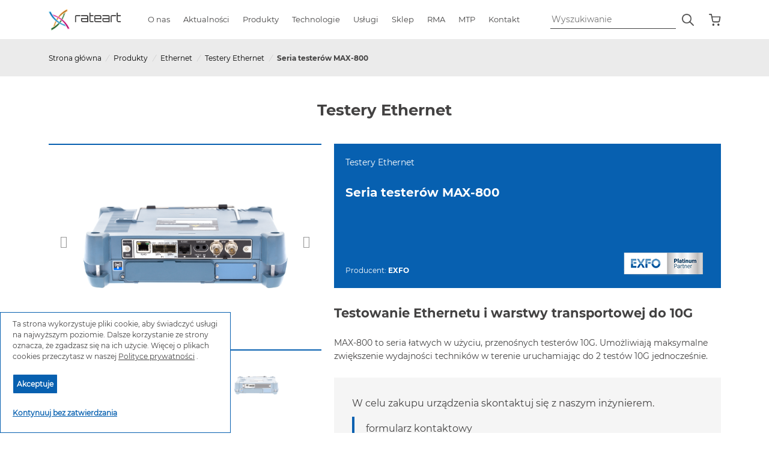

--- FILE ---
content_type: text/html; charset=UTF-8
request_url: https://rateart.pl/produkt/seria-testerow-max-800/
body_size: 33471
content:



<!DOCTYPE html>
<html lang="pl">
  <head>
    
<meta charset="utf-8">


<!-- Google tag (gtag.js) -->
<script async src="https://www.googletagmanager.com/gtag/js?id=G-BVLCQSR3VK"></script>
<script>
    window.dataLayer = window.dataLayer || [];
    function gtag(){dataLayer.push(arguments);}
    gtag('js', new Date());

    gtag('config', 'G-BVLCQSR3VK');
</script>


<!-- Hotjar Tracking Code for https://rateart.pl/ -->
    <script>
    (function(h,o,t,j,a,r){
        h.hj=h.hj||function(){(h.hj.q=h.hj.q||[]).push(arguments)};
        h._hjSettings={hjid:5127730,hjsv:6};
        a=o.getElementsByTagName('head')[0];
        r=o.createElement('script');r.async=1;
        r.src=t+h._hjSettings.hjid+j+h._hjSettings.hjsv;
        a.appendChild(r);
    })(window,document,'https://static.hotjar.com/c/hotjar-','.js?sv=');
</script>

<!-- Title -->
    
<title>EXFO MAX-800 | RATEART</title>
        
    



    <meta name="description" content="Seria przenośnych testerów do testowania Ethernetu i warstwy transportowej do 10G. Funkcjonalność Dual-port do testowania Ethernet do 10G">


<meta name="viewport" content="width=device-width, initial-scale=1, shrink-to-fit=no">
<meta http-equiv="x-ua-compatible" content="ie=edge">

<!-- Favicon -->
<link rel="shortcut icon" href="/favicon.ico">
<link rel="shortcutx iconx" href="/favicon.ico">

<!-- Google Fonts
<link rel="stylesheet" href="//fonts.googleapis.com/css?family=Roboto:300,400,500,700,900">-->
<link rel="stylesheet" href="/fonts/stylesheet.css" rel="stylesheet">

<!-- CSS Global Compulsory -->

<link rel="stylesheet" href="/assets/vendor/bootstrap/bootstrap.min.css">

<!-- CSS Implementing Plugins -->
<link rel="stylesheet" href="/assets/vendor/font-awesome/css/font-awesome.min.css">
<link rel="stylesheet" href="/assets/vendor/icon-line-pro/style.css">
<link rel="stylesheet" href="/assets/vendor/slick-carousel/slick/slick.css">
<link rel="stylesheet" href="/assets/vendor/icon-hs/style.css">
<link rel="stylesheet" href="/assets/vendor/animate.css">
<link rel="stylesheet" href="/assets/vendor/custombox/custombox.min.css">
<link rel="stylesheet" href="/assets/vendor/hamburgers/hamburgers.min.css">
<link rel="stylesheet" href="/assets/vendor/hs-megamenu/src/hs.megamenu.css">
<link rel="stylesheet" href="/assets/vendor/malihu-scrollbar/jquery.mCustomScrollbar.min.css">

<!-- Revolution Slider -->
<link rel="stylesheet" href="/assets/vendor/revolution-slider/revolution/fonts/pe-icon-7-stroke/css/pe-icon-7-stroke.css">
<link rel="stylesheet" href="/assets/vendor/revolution-slider/revolution/css/settings.css">
<link rel="stylesheet" href="/assets/vendor/revolution-slider/revolution/css/layers.css">
<link rel="stylesheet" href="/assets/vendor/revolution-slider/revolution/css/navigation.css">



<link rel="canonical" href="https://rateart.pl/produkt/seria-testerow-max-800" /><link rel="stylesheet" href="/assets/vendor/fancybox/jquery.fancybox.css">
<!-- CSS Unify Theme -->
<link rel="stylesheet" href="/assets2/css/styles.e-commerce.css">

<!-- CSS Customization -->
<link rel="stylesheet" href="/assets/css/custom.css">
<script src="https://www.google.com/recaptcha/api.js?render=6LeT11kpAAAAALDPjHMbNi7xO3SmhjzrweTzQKs1"></script>
  </head>

  

  <body>




    <main>
      <!-- Header -->
      <nav>
      <div class="container main-container">
      


        <div class="wrapper-rateart">
          <div class="logo">
            <a href="/">
              <img style="width:120px;" src="/images/logo_rateart.png">
            </a>
          </div>
          
          <input type="radio" name="slide" id="menu-btn" />
          <input type="radio" name="slide" id="cancel-btn" />
          
          <ul class="nav-links-rateart">
            <label for="cancel-btn" class="btn cancel-btn" style="margin-bottom:20px;">
              <svg xmlns="http://www.w3.org/2000/svg" width="32" height="32" fill="currentColor" class="bi bi-x-lg" viewBox="0 0 16 16">
                <path d="M2.146 2.854a.5.5 0 1 1 .708-.708L8 7.293l5.146-5.147a.5.5 0 0 1 .708.708L8.707 8l5.147 5.146a.5.5 0 0 1-.708.708L8 8.707l-5.146 5.147a.5.5 0 0 1-.708-.708L7.293 8 2.146 2.854Z"/>
              </svg>
            </label>
            
            <!--
            <li>
              <a href="/">
                <img style="margin-top:-5px;" class="img-menu" src="/images/icon-metro-home.png" />
              </a>
            </li>
-->
            <li class="sub-abouts">
              <a class="single-menu mobile-flex
                                "  href="/onas">
                O nas
                

              </a>
            </li>



 



            
            <li class="mega-menu">
              <a href="/aktualnosci/kategoria" id="news-desktop" class="desktop-item-rateart
                              ">
                Aktualności
              </a>
              
              <input type="checkbox" id="showDrop">
              <label id="news-mobile" for="showDrop" class="trki-name mobile-item-rateart mobile-flex pr">
                Aktualności <div id="tr1" class="trki tp-rightarrow menu-right-arrow tparrows hide-pc mobile-menu-arrow" ></div>
              </label>

              <div class="mega-box-rateart">
                <div class="content-rateart">

                  <div id="row-5" class="row-rateart">
                    <ul class="mega-links btpx">
                      <li>
                        <span>
                          <a class="mega-link-5 bold" href="/aktualnosci/kategoria">
                            Zobacz wszystkie <!--<div class="tp-rightarrow menu-right-arrow tparrows hide-pc mobile-menu-arrow" ></div>-->
                          </a>
                        </span>
                      </li>
                                              <li>
                          <span>
                            <a class="mega-link-5" href="/aktualnosci/nowosci">
                              Nowości RATEART <!--<div class="tp-rightarrow menu-right-arrow tparrows hide-pc mobile-menu-arrow" ></div>-->
                            </a>
                          </span>
                        </li>
                                              <li>
                          <span>
                            <a class="mega-link-5" href="/aktualnosci/kalendarz">
                              Kalendarz RATEART <!--<div class="tp-rightarrow menu-right-arrow tparrows hide-pc mobile-menu-arrow" ></div>-->
                            </a>
                          </span>
                        </li>
                                              <li>
                          <span>
                            <a class="mega-link-5" href="/aktualnosci/partnerzy">
                              Partnerzy RATEART <!--<div class="tp-rightarrow menu-right-arrow tparrows hide-pc mobile-menu-arrow" ></div>-->
                            </a>
                          </span>
                        </li>
                                              <li>
                          <span>
                            <a class="mega-link-5" href="/aktualnosci/serwis">
                              Serwis RATEART <!--<div class="tp-rightarrow menu-right-arrow tparrows hide-pc mobile-menu-arrow" ></div>-->
                            </a>
                          </span>
                        </li>
                                              <li>
                          <span>
                            <a class="mega-link-5" href="/aktualnosci/laboratorium">
                              Laboratorium RATEART <!--<div class="tp-rightarrow menu-right-arrow tparrows hide-pc mobile-menu-arrow" ></div>-->
                            </a>
                          </span>
                        </li>
                                              <li>
                          <span>
                            <a class="mega-link-5" href="/aktualnosci/inne">
                              Inne <!--<div class="tp-rightarrow menu-right-arrow tparrows hide-pc mobile-menu-arrow" ></div>-->
                            </a>
                          </span>
                        </li>
                                          </ul>
                  </div>

                  <div id="row-6" class="row-rateart">
                    
                  </div>

                  <div id="row-7" class="row-rateart g-pr-10 g-pl-10">
                                          <img src="/images/polski-rynek-w-2025_aktualnosc.jpeg" class="w-100" />
                                      </div>

                </div>
              </div>
              <!--<ul class="show-news drop-menu-rateart">
                <li>
                  <a href="#">Nowości w Rateart</a>
                </li>
                <li>
                  <a href="#">Kalendarz Rateart</a>
                </li>
                <li>
                  <a href="#">Partnerzy</a>
                </li>
                <li>
                  <a href="#">Inne</a>
                </li>
              </ul>-->
            </li>
            <li class="mega-menu">
              <a href="/produkty" id="products-desktop" class="desktop-item-rateart
                              ">
                Produkty
              </a>
              <input type="checkbox" id="showMega">
              <label id="products-mobile" for="showMega" class="trki-name mobile-item-rateart mobile-flex pr">
                Produkty <div id="tr2" class="trki tp-rightarrow menu-right-arrow tparrows hide-pc mobile-menu-arrow" ></div>
              </label>
              <div id="mega-box-rateart" class="mega-box-rateart">
                <div class="content-rateart">
                  <div id="row-1" class="row-rateart height-auto">
                    <ul class="mega-links btpx">

                                            <li>
                        <span>
                          <a class="mega-link-1 desktop-menu" num="1" href="/kategorie-produktowe/technologie-swiatlowodowe">
                            Technologie światłowodowe                            <div class="tp-rightarrow menu-right-arrow tparrows gyges">
                            </div>
                          </a>

                          <a class="mega-link-1 mobile-menu" num="1" href="#">
                            Technologie światłowodowe                            <div class="tp-rightarrow menu-right-arrow tparrows gyges">
                            </div>
                          </a>
                        </span>
                      </li>
                                            <li>
                        <span>
                          <a class="mega-link-1 desktop-menu" num="7" href="/kategorie-produktowe/swiatlowody-pomiary">
                            Światłowody pomiary                            <div class="tp-rightarrow menu-right-arrow tparrows gyges">
                            </div>
                          </a>

                          <a class="mega-link-1 mobile-menu" num="7" href="#">
                            Światłowody pomiary                            <div class="tp-rightarrow menu-right-arrow tparrows gyges">
                            </div>
                          </a>
                        </span>
                      </li>
                                            <li>
                        <span>
                          <a class="mega-link-1 desktop-menu" num="29" href="/kategorie-produktowe/rf---microwave">
                            RF & Microwave                            <div class="tp-rightarrow menu-right-arrow tparrows gyges">
                            </div>
                          </a>

                          <a class="mega-link-1 mobile-menu" num="29" href="#">
                            RF & Microwave                            <div class="tp-rightarrow menu-right-arrow tparrows gyges">
                            </div>
                          </a>
                        </span>
                      </li>
                                            <li>
                        <span>
                          <a class="mega-link-1 desktop-menu" num="14" href="/kategorie-produktowe/ethernet">
                            Ethernet                            <div class="tp-rightarrow menu-right-arrow tparrows gyges">
                            </div>
                          </a>

                          <a class="mega-link-1 mobile-menu" num="14" href="#">
                            Ethernet                            <div class="tp-rightarrow menu-right-arrow tparrows gyges">
                            </div>
                          </a>
                        </span>
                      </li>
                                            <li>
                        <span>
                          <a class="mega-link-1 desktop-menu" num="30" href="/kategorie-produktowe/wdmuchiwarki-do-swiatlowodow">
                            Wdmuchiwarki do światłowodów                            <div class="tp-rightarrow menu-right-arrow tparrows gyges">
                            </div>
                          </a>

                          <a class="mega-link-1 mobile-menu" num="30" href="#">
                            Wdmuchiwarki do światłowodów                            <div class="tp-rightarrow menu-right-arrow tparrows gyges">
                            </div>
                          </a>
                        </span>
                      </li>
                                            <li>
                        <span>
                          <a class="mega-link-1 desktop-menu" num="28" href="/kategorie-produktowe/analizatory-systemow-akumulatorowych">
                            Analizatory systemów akumulatorowych                            <div class="tp-rightarrow menu-right-arrow tparrows gyges">
                            </div>
                          </a>

                          <a class="mega-link-1 mobile-menu" num="28" href="#">
                            Analizatory systemów akumulatorowych                            <div class="tp-rightarrow menu-right-arrow tparrows gyges">
                            </div>
                          </a>
                        </span>
                      </li>
                                            <li>
                        <span>
                          <a class="mega-link-1 desktop-menu" num="31" href="/kategorie-produktowe/miedz">
                            Miedź                            <div class="tp-rightarrow menu-right-arrow tparrows gyges">
                            </div>
                          </a>

                          <a class="mega-link-1 mobile-menu" num="31" href="#">
                            Miedź                            <div class="tp-rightarrow menu-right-arrow tparrows gyges">
                            </div>
                          </a>
                        </span>
                      </li>
                                            <li>
                        <span>
                          <a class="mega-link-1 desktop-menu" num="32" href="/kategorie-produktowe/certyfikacja-i-kwalifikacja">
                            Certyfikacja i kwalifikacja                            <div class="tp-rightarrow menu-right-arrow tparrows gyges">
                            </div>
                          </a>

                          <a class="mega-link-1 mobile-menu" num="32" href="#">
                            Certyfikacja i kwalifikacja                            <div class="tp-rightarrow menu-right-arrow tparrows gyges">
                            </div>
                          </a>
                        </span>
                      </li>
                                            <li>
                        <span>
                          <a class="mega-link-1 desktop-menu" num="33" href="/kategorie-produktowe/pdh-sdh-ngsdh">
                            PDH/SDH/NGSDH                            <div class="tp-rightarrow menu-right-arrow tparrows gyges">
                            </div>
                          </a>

                          <a class="mega-link-1 mobile-menu" num="33" href="#">
                            PDH/SDH/NGSDH                            <div class="tp-rightarrow menu-right-arrow tparrows gyges">
                            </div>
                          </a>
                        </span>
                      </li>
                                            <li>
                        <span>
                          <a class="mega-link-1 desktop-menu" num="34" href="/kategorie-produktowe/monitorowanie-sieci">
                            Monitorowanie sieci                            <div class="tp-rightarrow menu-right-arrow tparrows gyges">
                            </div>
                          </a>

                          <a class="mega-link-1 mobile-menu" num="34" href="#">
                            Monitorowanie sieci                            <div class="tp-rightarrow menu-right-arrow tparrows gyges">
                            </div>
                          </a>
                        </span>
                      </li>
                                            <li>
                        <span>
                          <a class="mega-link-1 desktop-menu" num="35" href="/kategorie-produktowe/urzadzenia-laboratoryjne">
                            Urządzenia laboratoryjne                            <div class="tp-rightarrow menu-right-arrow tparrows gyges">
                            </div>
                          </a>

                          <a class="mega-link-1 mobile-menu" num="35" href="#">
                            Urządzenia laboratoryjne                            <div class="tp-rightarrow menu-right-arrow tparrows gyges">
                            </div>
                          </a>
                        </span>
                      </li>
                                            <li>
                        <span>
                          <a class="mega-link-1 desktop-menu" num="38" href="/kategorie-produktowe/urzadzenia-na-produkcje">
                            Urządzenia na produkcję                            <div class="tp-rightarrow menu-right-arrow tparrows gyges">
                            </div>
                          </a>

                          <a class="mega-link-1 mobile-menu" num="38" href="#">
                            Urządzenia na produkcję                            <div class="tp-rightarrow menu-right-arrow tparrows gyges">
                            </div>
                          </a>
                        </span>
                      </li>
                                            <li>
                        <span>
                          <a class="mega-link-1 desktop-menu" num="37" href="/kategorie-produktowe/akcesoria-czyszczace">
                            Akcesoria czyszczące                            <div class="tp-rightarrow menu-right-arrow tparrows gyges">
                            </div>
                          </a>

                          <a class="mega-link-1 mobile-menu" num="37" href="#">
                            Akcesoria czyszczące                            <div class="tp-rightarrow menu-right-arrow tparrows gyges">
                            </div>
                          </a>
                        </span>
                      </li>
                                          </ul>
                  </div>

                  <div id="row-2" class="row-rateart height-auto">
                    <a href="#" id="header-2">
                      <div class="tp-leftarrow menu-left-arrow tparrows gyges">
                      </div>
                      <span class="header-text-1">
                      </span>
                    </a>
                    




                      <ul class="mega-links graphics-1 btpx">
                                                  <li  class="desktop-menu"  >
                          
                            <span>
                                                              <a 
                                  href="/kategorie-produktowe/technologie-swiatlowodowe" 
                                  class="mega-bold mega-link-2" 
                                   >

                                  Zobacz wszystkie 

                                  
                                </a>
                                                          </span>
                          </li>
                                                  <li >
                          
                            <span>
                                                              
                                <a class="mega-link-2 desktop-menu"  num="2"   
                                   href="/kategorie-produktowe/spawarki-swiatlowodowe" >
                                  Spawarki światłowodowe                                                                      <div class="tp-rightarrow menu-right-arrow tparrows gyges">
                                    </div>
                                                                  </a>

                                <a class="mega-link-2 mobile-menu"  num="2"   
                                
                                 href="#" >
                                  
                                  Spawarki światłowodowe                                  
                                                                      <div class="tp-rightarrow menu-right-arrow tparrows gyges">
                                    </div>
                                                                  </a> 
                                                          </span>
                          </li>
                                                  <li >
                          
                            <span>
                                                              
                                <a class="mega-link-2 desktop-menu"  num="3"   
                                   href="/kategorie-produktowe/obcinarki" >
                                  Obcinarki                                                                      <div class="tp-rightarrow menu-right-arrow tparrows gyges">
                                    </div>
                                                                  </a>

                                <a class="mega-link-2 mobile-menu"  num="3"   
                                
                                 href="#" >
                                  
                                  Obcinarki                                  
                                                                      <div class="tp-rightarrow menu-right-arrow tparrows gyges">
                                    </div>
                                                                  </a> 
                                                          </span>
                          </li>
                                                  <li >
                          
                            <span>
                                                              
                                <a class="mega-link-2 desktop-menu"  num="4"   
                                   href="/kategorie-produktowe/akcesoria---technologie-swiatlowodowe" >
                                  Akcesoria - technologie światłowodowe                                                                      <div class="tp-rightarrow menu-right-arrow tparrows gyges">
                                    </div>
                                                                  </a>

                                <a class="mega-link-2 mobile-menu"  num="4"   
                                
                                 href="#" >
                                  
                                  Akcesoria - technologie światłowodowe                                  
                                                                      <div class="tp-rightarrow menu-right-arrow tparrows gyges">
                                    </div>
                                                                  </a> 
                                                          </span>
                          </li>
                                                  <li >
                          
                            <span>
                                                              
                                <a class="mega-link-2 desktop-menu"  num="5"   
                                   href="/kategorie-produktowe/inni-producenci" >
                                  Inni producenci                                                                      <div class="tp-rightarrow menu-right-arrow tparrows gyges">
                                    </div>
                                                                  </a>

                                <a class="mega-link-2 mobile-menu"  num="5"   
                                
                                 href="#" >
                                  
                                  Inni producenci                                  
                                                                      <div class="tp-rightarrow menu-right-arrow tparrows gyges">
                                    </div>
                                                                  </a> 
                                                          </span>
                          </li>
                                              </ul>
                    




                      <ul class="mega-links graphics-7 btpx">
                                                  <li  class="desktop-menu"  >
                          
                            <span>
                                                              <a 
                                  href="/kategorie-produktowe/swiatlowody-pomiary" 
                                  class="mega-bold mega-link-2" 
                                   >

                                  Zobacz wszystkie 

                                  
                                </a>
                                                          </span>
                          </li>
                                                  <li >
                          
                            <span>
                                                              
                                <a class="mega-link-2 desktop-menu"  num="9"   
                                   href="/kategorie-produktowe/reflektometry-optyczne" >
                                  Reflektometry Optyczne                                                                      <div class="tp-rightarrow menu-right-arrow tparrows gyges">
                                    </div>
                                                                  </a>

                                <a class="mega-link-2 mobile-menu"  num="9"   
                                
                                 href="#" >
                                  
                                  Reflektometry Optyczne                                  
                                                                      <div class="tp-rightarrow menu-right-arrow tparrows gyges">
                                    </div>
                                                                  </a> 
                                                          </span>
                          </li>
                                                  <li >
                          
                            <span>
                                                              
                                <a class="mega-link-2 desktop-menu"  num="84"   
                                   href="/kategorie-produktowe/pomiary-tlumienia" >
                                  Pomiary tłumienia                                                                      <div class="tp-rightarrow menu-right-arrow tparrows gyges">
                                    </div>
                                                                  </a>

                                <a class="mega-link-2 mobile-menu"  num="84"   
                                
                                 href="#" >
                                  
                                  Pomiary tłumienia                                  
                                                                      <div class="tp-rightarrow menu-right-arrow tparrows gyges">
                                    </div>
                                                                  </a> 
                                                          </span>
                          </li>
                                                  <li >
                          
                            <span>
                                                              
                                <a class="mega-link-2 desktop-menu"  num="87"   
                                   href="/kategorie-produktowe/multimetry-optyczne" >
                                  Multimetry optyczne                                                                      <div class="tp-rightarrow menu-right-arrow tparrows gyges">
                                    </div>
                                                                  </a>

                                <a class="mega-link-2 mobile-menu"  num="87"   
                                
                                 href="#" >
                                  
                                  Multimetry optyczne                                  
                                                                      <div class="tp-rightarrow menu-right-arrow tparrows gyges">
                                    </div>
                                                                  </a> 
                                                          </span>
                          </li>
                                                  <li >
                          
                            <span>
                                                              
                                <a class="mega-link-2 desktop-menu"  num="88"   
                                   href="/kategorie-produktowe/kamery-do-inspekcji-zlaczy" >
                                  Kamery do inspekcji złączy                                                                      <div class="tp-rightarrow menu-right-arrow tparrows gyges">
                                    </div>
                                                                  </a>

                                <a class="mega-link-2 mobile-menu"  num="88"   
                                
                                 href="#" >
                                  
                                  Kamery do inspekcji złączy                                  
                                                                      <div class="tp-rightarrow menu-right-arrow tparrows gyges">
                                    </div>
                                                                  </a> 
                                                          </span>
                          </li>
                                                  <li >
                          
                            <span>
                                                              
                                <a class="mega-link-2 desktop-menu"  num="90"   
                                   href="/kategorie-produktowe/identyfikatory-swiatlowodowe" >
                                  Identyfikatory światłowodowe                                                                      <div class="tp-rightarrow menu-right-arrow tparrows gyges">
                                    </div>
                                                                  </a>

                                <a class="mega-link-2 mobile-menu"  num="90"   
                                
                                 href="#" >
                                  
                                  Identyfikatory światłowodowe                                  
                                                                      <div class="tp-rightarrow menu-right-arrow tparrows gyges">
                                    </div>
                                                                  </a> 
                                                          </span>
                          </li>
                                                  <li >
                          
                            <span>
                                                              
                                <a class="mega-link-2 desktop-menu"  num="91"   
                                   href="/kategorie-produktowe/analiza-widma-optycznego" >
                                  Analiza widma optycznego                                                                      <div class="tp-rightarrow menu-right-arrow tparrows gyges">
                                    </div>
                                                                  </a>

                                <a class="mega-link-2 mobile-menu"  num="91"   
                                
                                 href="#" >
                                  
                                  Analiza widma optycznego                                  
                                                                      <div class="tp-rightarrow menu-right-arrow tparrows gyges">
                                    </div>
                                                                  </a> 
                                                          </span>
                          </li>
                                                  <li >
                          
                            <span>
                                                              
                                <a class="mega-link-2 desktop-menu"  num="92"   
                                   href="/kategorie-produktowe/analiza-dyspersji" >
                                  Analiza dyspersji                                                                      <div class="tp-rightarrow menu-right-arrow tparrows gyges">
                                    </div>
                                                                  </a>

                                <a class="mega-link-2 mobile-menu"  num="92"   
                                
                                 href="#" >
                                  
                                  Analiza dyspersji                                  
                                                                      <div class="tp-rightarrow menu-right-arrow tparrows gyges">
                                    </div>
                                                                  </a> 
                                                          </span>
                          </li>
                                                  <li >
                          
                            <span>
                                                              
                                <a class="mega-link-2 desktop-menu"  num="93"   
                                   href="/kategorie-produktowe/tlumiki-optyczne" >
                                  Tłumiki optyczne                                                                      <div class="tp-rightarrow menu-right-arrow tparrows gyges">
                                    </div>
                                                                  </a>

                                <a class="mega-link-2 mobile-menu"  num="93"   
                                
                                 href="#" >
                                  
                                  Tłumiki optyczne                                  
                                                                      <div class="tp-rightarrow menu-right-arrow tparrows gyges">
                                    </div>
                                                                  </a> 
                                                          </span>
                          </li>
                                                  <li >
                          
                            <span>
                                                              
                                <a class="mega-link-2 desktop-menu"  num="105"   
                                   href="/kategorie-produktowe/akcesoria---swiatlowody-pomiary" >
                                  Akcesoria - światłowody pomiary                                                                      <div class="tp-rightarrow menu-right-arrow tparrows gyges">
                                    </div>
                                                                  </a>

                                <a class="mega-link-2 mobile-menu"  num="105"   
                                
                                 href="#" >
                                  
                                  Akcesoria - światłowody pomiary                                  
                                                                      <div class="tp-rightarrow menu-right-arrow tparrows gyges">
                                    </div>
                                                                  </a> 
                                                          </span>
                          </li>
                                              </ul>
                    




                      <ul class="mega-links graphics-29 btpx">
                                                  <li  class="desktop-menu"  >
                          
                            <span>
                                                              <a 
                                  href="/kategorie-produktowe/rf---microwave" 
                                  class="mega-bold mega-link-2" 
                                   >

                                  Zobacz wszystkie 

                                  
                                </a>
                                                          </span>
                          </li>
                                                  <li >
                          
                            <span>
                                                              
                                <a class="mega-link-2 desktop-menu"  num="54"   
                                   href="/kategorie-produktowe/analizatory-sygnalu" >
                                  Analizatory sygnału                                                                      <div class="tp-rightarrow menu-right-arrow tparrows gyges">
                                    </div>
                                                                  </a>

                                <a class="mega-link-2 mobile-menu"  num="54"   
                                
                                 href="#" >
                                  
                                  Analizatory sygnału                                  
                                                                      <div class="tp-rightarrow menu-right-arrow tparrows gyges">
                                    </div>
                                                                  </a> 
                                                          </span>
                          </li>
                                                  <li >
                          
                            <span>
                                                              
                                <a class="mega-link-2 desktop-menu"  num="53"   
                                   href="/kategorie-produktowe/testery-bluetooth" >
                                  Testery bluetooth                                                                      <div class="tp-rightarrow menu-right-arrow tparrows gyges">
                                    </div>
                                                                  </a>

                                <a class="mega-link-2 mobile-menu"  num="53"   
                                
                                 href="#" >
                                  
                                  Testery bluetooth                                  
                                                                      <div class="tp-rightarrow menu-right-arrow tparrows gyges">
                                    </div>
                                                                  </a> 
                                                          </span>
                          </li>
                                                  <li >
                          
                            <span>
                                                              
                                <a class="mega-link-2 desktop-menu"  num="55"   
                                   href="/kategorie-produktowe/analizatory-intermodulacji-pasywnych" >
                                  Analizatory intermodulacji pasywnych                                                                      <div class="tp-rightarrow menu-right-arrow tparrows gyges">
                                    </div>
                                                                  </a>

                                <a class="mega-link-2 mobile-menu"  num="55"   
                                
                                 href="#" >
                                  
                                  Analizatory intermodulacji pasywnych                                  
                                                                      <div class="tp-rightarrow menu-right-arrow tparrows gyges">
                                    </div>
                                                                  </a> 
                                                          </span>
                          </li>
                                                  <li >
                          
                            <span>
                                                              
                                <a class="mega-link-2 desktop-menu"  num="56"   
                                   href="/kategorie-produktowe/analizatory-kabli-i-anten" >
                                  Analizatory kabli i anten                                                                      <div class="tp-rightarrow menu-right-arrow tparrows gyges">
                                    </div>
                                                                  </a>

                                <a class="mega-link-2 mobile-menu"  num="56"   
                                
                                 href="#" >
                                  
                                  Analizatory kabli i anten                                  
                                                                      <div class="tp-rightarrow menu-right-arrow tparrows gyges">
                                    </div>
                                                                  </a> 
                                                          </span>
                          </li>
                                                  <li >
                          
                            <span>
                                                              
                                <a class="mega-link-2 desktop-menu"  num="57"   
                                   href="/kategorie-produktowe/analizatory-stacji-bazowych" >
                                  Analizatory stacji bazowych                                                                      <div class="tp-rightarrow menu-right-arrow tparrows gyges">
                                    </div>
                                                                  </a>

                                <a class="mega-link-2 mobile-menu"  num="57"   
                                
                                 href="#" >
                                  
                                  Analizatory stacji bazowych                                  
                                                                      <div class="tp-rightarrow menu-right-arrow tparrows gyges">
                                    </div>
                                                                  </a> 
                                                          </span>
                          </li>
                                                  <li >
                          
                            <span>
                                                              
                                <a class="mega-link-2 desktop-menu"  num="58"   
                                   href="/kategorie-produktowe/analizatory-wektorowe" >
                                  Analizatory wektorowe                                                                      <div class="tp-rightarrow menu-right-arrow tparrows gyges">
                                    </div>
                                                                  </a>

                                <a class="mega-link-2 mobile-menu"  num="58"   
                                
                                 href="#" >
                                  
                                  Analizatory wektorowe                                  
                                                                      <div class="tp-rightarrow menu-right-arrow tparrows gyges">
                                    </div>
                                                                  </a> 
                                                          </span>
                          </li>
                                                  <li >
                          
                            <span>
                                                              
                                <a class="mega-link-2 desktop-menu"  num="59"   
                                   href="/kategorie-produktowe/analizatory-widma" >
                                  Analizatory widma                                                                      <div class="tp-rightarrow menu-right-arrow tparrows gyges">
                                    </div>
                                                                  </a>

                                <a class="mega-link-2 mobile-menu"  num="59"   
                                
                                 href="#" >
                                  
                                  Analizatory widma                                  
                                                                      <div class="tp-rightarrow menu-right-arrow tparrows gyges">
                                    </div>
                                                                  </a> 
                                                          </span>
                          </li>
                                                  <li >
                          
                            <span>
                                                              
                                <a class="mega-link-2 desktop-menu"  num="60"   
                                   href="/kategorie-produktowe/generatory-sygnalu" >
                                  Generatory sygnału                                                                      <div class="tp-rightarrow menu-right-arrow tparrows gyges">
                                    </div>
                                                                  </a>

                                <a class="mega-link-2 mobile-menu"  num="60"   
                                
                                 href="#" >
                                  
                                  Generatory sygnału                                  
                                                                      <div class="tp-rightarrow menu-right-arrow tparrows gyges">
                                    </div>
                                                                  </a> 
                                                          </span>
                          </li>
                                                  <li >
                          
                            <span>
                                                              
                                <a class="mega-link-2 desktop-menu"  num="61"   
                                   href="/kategorie-produktowe/lokalizatory-interferencji" >
                                  Lokalizatory interferencji                                                                      <div class="tp-rightarrow menu-right-arrow tparrows gyges">
                                    </div>
                                                                  </a>

                                <a class="mega-link-2 mobile-menu"  num="61"   
                                
                                 href="#" >
                                  
                                  Lokalizatory interferencji                                  
                                                                      <div class="tp-rightarrow menu-right-arrow tparrows gyges">
                                    </div>
                                                                  </a> 
                                                          </span>
                          </li>
                                                  <li >
                          
                            <span>
                                                              
                                <a class="mega-link-2 desktop-menu"  num="103"   
                                   href="/kategorie-produktowe/pozycjonowanie-anten" >
                                  Pozycjonowanie anten                                                                      <div class="tp-rightarrow menu-right-arrow tparrows gyges">
                                    </div>
                                                                  </a>

                                <a class="mega-link-2 mobile-menu"  num="103"   
                                
                                 href="#" >
                                  
                                  Pozycjonowanie anten                                  
                                                                      <div class="tp-rightarrow menu-right-arrow tparrows gyges">
                                    </div>
                                                                  </a> 
                                                          </span>
                          </li>
                                                  <li >
                          
                            <span>
                                                              
                                <a class="mega-link-2 desktop-menu"  num="106"   
                                   href="/kategorie-produktowe/pomiar-mocy" >
                                  Pomiar mocy                                                                      <div class="tp-rightarrow menu-right-arrow tparrows gyges">
                                    </div>
                                                                  </a>

                                <a class="mega-link-2 mobile-menu"  num="106"   
                                
                                 href="#" >
                                  
                                  Pomiar mocy                                  
                                                                      <div class="tp-rightarrow menu-right-arrow tparrows gyges">
                                    </div>
                                                                  </a> 
                                                          </span>
                          </li>
                                                  <li >
                          
                            <span>
                                                              
                                <a class="mega-link-2 desktop-menu"  num="115"   
                                   href="/kategorie-produktowe/projektowanie-i-testowanie-sieci-bezprzewodowej" >
                                  Projektowanie i testowanie sieci bezprzewodowej                                                                      <div class="tp-rightarrow menu-right-arrow tparrows gyges">
                                    </div>
                                                                  </a>

                                <a class="mega-link-2 mobile-menu"  num="115"   
                                
                                 href="#" >
                                  
                                  Projektowanie i testowanie sieci bezprzewodowej                                  
                                                                      <div class="tp-rightarrow menu-right-arrow tparrows gyges">
                                    </div>
                                                                  </a> 
                                                          </span>
                          </li>
                                              </ul>
                    




                      <ul class="mega-links graphics-14 btpx">
                                                  <li  class="desktop-menu"  >
                          
                            <span>
                                                              <a 
                                  href="/kategorie-produktowe/ethernet" 
                                  class="mega-bold mega-link-2" 
                                   >

                                  Zobacz wszystkie 

                                  
                                </a>
                                                          </span>
                          </li>
                                                  <li >
                          
                            <span>
                                                              
                                <a class="mega-link-2 desktop-menu"  num="21"   
                                   href="/kategorie-produktowe/platformy-pomiarowe-ethernet" >
                                  Platformy pomiarowe Ethernet                                                                      <div class="tp-rightarrow menu-right-arrow tparrows gyges">
                                    </div>
                                                                  </a>

                                <a class="mega-link-2 mobile-menu"  num="21"   
                                
                                 href="#" >
                                  
                                  Platformy pomiarowe Ethernet                                  
                                                                      <div class="tp-rightarrow menu-right-arrow tparrows gyges">
                                    </div>
                                                                  </a> 
                                                          </span>
                          </li>
                                                  <li >
                          
                            <span>
                                                              
                                <a class="mega-link-2 desktop-menu"  num="23"   
                                   href="/kategorie-produktowe/moduly-pomiarowe-ethernet" >
                                  Moduły pomiarowe Ethernet                                                                      <div class="tp-rightarrow menu-right-arrow tparrows gyges">
                                    </div>
                                                                  </a>

                                <a class="mega-link-2 mobile-menu"  num="23"   
                                
                                 href="#" >
                                  
                                  Moduły pomiarowe Ethernet                                  
                                                                      <div class="tp-rightarrow menu-right-arrow tparrows gyges">
                                    </div>
                                                                  </a> 
                                                          </span>
                          </li>
                                                  <li >
                          
                            <span>
                                                              
                                <a class="mega-link-2 desktop-menu"  num="24"   
                                   href="/kategorie-produktowe/testery-ethernet" >
                                  Testery Ethernet                                                                      <div class="tp-rightarrow menu-right-arrow tparrows gyges">
                                    </div>
                                                                  </a>

                                <a class="mega-link-2 mobile-menu"  num="24"   
                                
                                 href="#" >
                                  
                                  Testery Ethernet                                  
                                                                      <div class="tp-rightarrow menu-right-arrow tparrows gyges">
                                    </div>
                                                                  </a> 
                                                          </span>
                          </li>
                                                  <li >
                          
                            <span>
                                                              
                                <a class="mega-link-2 desktop-menu"  num="22"   
                                   href="/kategorie-produktowe/generator-ruchu-ethernet-i-platforma-analityczna" >
                                  Generator ruchu Ethernet i platforma analityczna                                                                      <div class="tp-rightarrow menu-right-arrow tparrows gyges">
                                    </div>
                                                                  </a>

                                <a class="mega-link-2 mobile-menu"  num="22"   
                                
                                 href="#" >
                                  
                                  Generator ruchu Ethernet i platforma analityczna                                  
                                                                      <div class="tp-rightarrow menu-right-arrow tparrows gyges">
                                    </div>
                                                                  </a> 
                                                          </span>
                          </li>
                                              </ul>
                    




                      <ul class="mega-links graphics-30 btpx">
                                                  <li  class="desktop-menu"  >
                          
                            <span>
                                                              <a 
                                  href="/kategorie-produktowe/wdmuchiwarki-do-swiatlowodow" 
                                  class="mega-bold mega-link-2" 
                                   >

                                  Zobacz wszystkie 

                                  
                                </a>
                                                          </span>
                          </li>
                                                  <li >
                          
                            <span>
                                                              
                                <a class="mega-link-2 desktop-menu"  num="50"   
                                   href="/kategorie-produktowe/wdmuchiwarki" >
                                  Wdmuchiwarki                                                                      <div class="tp-rightarrow menu-right-arrow tparrows gyges">
                                    </div>
                                                                  </a>

                                <a class="mega-link-2 mobile-menu"  num="50"   
                                
                                 href="#" >
                                  
                                  Wdmuchiwarki                                  
                                                                      <div class="tp-rightarrow menu-right-arrow tparrows gyges">
                                    </div>
                                                                  </a> 
                                                          </span>
                          </li>
                                                  <li >
                          
                            <span>
                                                              
                                <a class="mega-link-2 desktop-menu"  num="51"   
                                   href="/kategorie-produktowe/pompy" >
                                  Pompy                                                                      <div class="tp-rightarrow menu-right-arrow tparrows gyges">
                                    </div>
                                                                  </a>

                                <a class="mega-link-2 mobile-menu"  num="51"   
                                
                                 href="#" >
                                  
                                  Pompy                                  
                                                                      <div class="tp-rightarrow menu-right-arrow tparrows gyges">
                                    </div>
                                                                  </a> 
                                                          </span>
                          </li>
                                                  <li >
                          
                            <span>
                                                              
                                <a class="mega-link-2 desktop-menu"  num="52"   
                                   href="/kategorie-produktowe/akcesoria-wdmuchiwarki" >
                                  Akcesoria wdmuchiwarki                                                                      <div class="tp-rightarrow menu-right-arrow tparrows gyges">
                                    </div>
                                                                  </a>

                                <a class="mega-link-2 mobile-menu"  num="52"   
                                
                                 href="#" >
                                  
                                  Akcesoria wdmuchiwarki                                  
                                                                      <div class="tp-rightarrow menu-right-arrow tparrows gyges">
                                    </div>
                                                                  </a> 
                                                          </span>
                          </li>
                                              </ul>
                    




                      <ul class="mega-links graphics-28 btpx">
                                                  <li >
                          
                            <span>
                                                              <a 
                                  href="/kategorie-produktowe/analizatory-systemow-akumulatorowych" 
                                  class="mega-bold mega-link-2" 
                                   >

                                  Zobacz wszystkie 

                                  
                                </a>
                                                          </span>
                          </li>
                                                  <li >
                          
                            <span>
                                                              
                                <a class="mega-link-2 desktop-menu"   
                                   href="/produkt/celltron-secure-power" >
                                  Celltron Secure Power                                                                  </a>

                                <a class="mega-link-2 mobile-menu"   
                                
                                 
                                  
                                    
                                      href="/produkt/celltron-secure-power" 



                                                                      
                                  >
                                  
                                  Celltron Secure Power                                  
                                                                                                                                        </a> 
                                                          </span>
                          </li>
                                                  <li >
                          
                            <span>
                                                              
                                <a class="mega-link-2 desktop-menu"   
                                   href="/produkt/analizator-modulowych-systemow-akumulatorowych-celltron-advantage" >
                                  Celltron Advantage                                                                  </a>

                                <a class="mega-link-2 mobile-menu"   
                                
                                 
                                  
                                    
                                      href="/produkt/analizator-modulowych-systemow-akumulatorowych-celltron-advantage" 



                                                                      
                                  >
                                  
                                  Celltron Advantage                                  
                                                                                                                                        </a> 
                                                          </span>
                          </li>
                                                  <li >
                          
                            <span>
                                                              
                                <a class="mega-link-2 desktop-menu"   
                                   href="/produkt/celltron-genstart" >
                                  Celltron Genstart                                                                  </a>

                                <a class="mega-link-2 mobile-menu"   
                                
                                 
                                  
                                    
                                      href="/produkt/celltron-genstart" 



                                                                      
                                  >
                                  
                                  Celltron Genstart                                  
                                                                                                                                        </a> 
                                                          </span>
                          </li>
                                              </ul>
                    




                      <ul class="mega-links graphics-31 btpx">
                                                  <li >
                          
                            <span>
                                                              <a 
                                  href="/kategorie-produktowe/miedz" 
                                  class="mega-bold mega-link-2" 
                                   >

                                  Zobacz wszystkie 

                                  
                                </a>
                                                          </span>
                          </li>
                                                  <li >
                          
                            <span>
                                                              
                                <a class="mega-link-2 desktop-menu"   
                                   href="/produkt/zestaw-do-pomiarow-miedzi-maxtester-610" >
                                  MaxTester 610 do testowania szerokopasmowych sieci miedzianych                                                                  </a>

                                <a class="mega-link-2 mobile-menu"   
                                
                                 
                                  
                                    
                                      href="/produkt/zestaw-do-pomiarow-miedzi-maxtester-610" 



                                                                      
                                  >
                                  
                                  MaxTester 610 do testowania szerokopasmowych sieci miedzianych                                  
                                                                                                                                        </a> 
                                                          </span>
                          </li>
                                                  <li >
                          
                            <span>
                                                              
                                <a class="mega-link-2 desktop-menu"   
                                   href="/produkt/maxtester-630g-weryfikacja-g-fast-i-uslug-szerokopasmowych-u-odbiorcow" >
                                  Maxtester 630G do weryfikacji G.Fast i usług szerokopasmowych                                                                  </a>

                                <a class="mega-link-2 mobile-menu"   
                                
                                 
                                  
                                    
                                      href="/produkt/maxtester-630g-weryfikacja-g-fast-i-uslug-szerokopasmowych-u-odbiorcow" 



                                                                      
                                  >
                                  
                                  Maxtester 630G do weryfikacji G.Fast i usług szerokopasmowych                                  
                                                                                                                                        </a> 
                                                          </span>
                          </li>
                                                  <li >
                          
                            <span>
                                                              
                                <a class="mega-link-2 desktop-menu"   
                                   href="/produkt/maxtester-635g-zestaw-testowy-miedzi-xdsl-gfast" >
                                  MaxTester 635G zestaw testowy do miedzi, XDSL i GFAST                                                                  </a>

                                <a class="mega-link-2 mobile-menu"   
                                
                                 
                                  
                                    
                                      href="/produkt/maxtester-635g-zestaw-testowy-miedzi-xdsl-gfast" 



                                                                      
                                  >
                                  
                                  MaxTester 635G zestaw testowy do miedzi, XDSL i GFAST                                  
                                                                                                                                        </a> 
                                                          </span>
                          </li>
                                              </ul>
                    




                      <ul class="mega-links graphics-32 btpx">
                                                  <li  class="desktop-menu"  >
                          
                            <span>
                                                              <a 
                                  href="/kategorie-produktowe/certyfikacja-i-kwalifikacja" 
                                  class="mega-bold mega-link-2" 
                                   >

                                  Zobacz wszystkie 

                                  
                                </a>
                                                          </span>
                          </li>
                                                  <li >
                          
                            <span>
                                                              
                                <a class="mega-link-2 desktop-menu"  num="48"   
                                   href="/kategorie-produktowe/lan" >
                                  LAN                                                                      <div class="tp-rightarrow menu-right-arrow tparrows gyges">
                                    </div>
                                                                  </a>

                                <a class="mega-link-2 mobile-menu"  num="48"   
                                
                                 href="#" >
                                  
                                  LAN                                  
                                                                      <div class="tp-rightarrow menu-right-arrow tparrows gyges">
                                    </div>
                                                                  </a> 
                                                          </span>
                          </li>
                                                  <li >
                          
                            <span>
                                                              
                                <a class="mega-link-2 desktop-menu"  num="49"   
                                   href="/kategorie-produktowe/swiatlowody" >
                                  Światłowody                                                                      <div class="tp-rightarrow menu-right-arrow tparrows gyges">
                                    </div>
                                                                  </a>

                                <a class="mega-link-2 mobile-menu"  num="49"   
                                
                                 href="#" >
                                  
                                  Światłowody                                  
                                                                      <div class="tp-rightarrow menu-right-arrow tparrows gyges">
                                    </div>
                                                                  </a> 
                                                          </span>
                          </li>
                                              </ul>
                    




                      <ul class="mega-links graphics-33 btpx">
                                                  <li  class="desktop-menu"  >
                          
                            <span>
                                                              <a 
                                  href="/kategorie-produktowe/pdh-sdh-ngsdh" 
                                  class="mega-bold mega-link-2" 
                                   >

                                  Zobacz wszystkie 

                                  
                                </a>
                                                          </span>
                          </li>
                                                  <li >
                          
                            <span>
                                                              
                                <a class="mega-link-2 desktop-menu"  num="46"   
                                   href="/kategorie-produktowe/platformy-pomiarowe-pdh-sdh-ngsdh" >
                                  Platformy pomiarowe PDH/SDH/NGSDH                                                                      <div class="tp-rightarrow menu-right-arrow tparrows gyges">
                                    </div>
                                                                  </a>

                                <a class="mega-link-2 mobile-menu"  num="46"   
                                
                                 href="#" >
                                  
                                  Platformy pomiarowe PDH/SDH/NGSDH                                  
                                                                      <div class="tp-rightarrow menu-right-arrow tparrows gyges">
                                    </div>
                                                                  </a> 
                                                          </span>
                          </li>
                                                  <li >
                          
                            <span>
                                                              
                                <a class="mega-link-2 desktop-menu"  num="47"   
                                   href="/kategorie-produktowe/moduly-pomiarowe" >
                                  Moduły pomiarowe                                                                      <div class="tp-rightarrow menu-right-arrow tparrows gyges">
                                    </div>
                                                                  </a>

                                <a class="mega-link-2 mobile-menu"  num="47"   
                                
                                 href="#" >
                                  
                                  Moduły pomiarowe                                  
                                                                      <div class="tp-rightarrow menu-right-arrow tparrows gyges">
                                    </div>
                                                                  </a> 
                                                          </span>
                          </li>
                                              </ul>
                    




                      <ul class="mega-links graphics-34 btpx">
                                                  <li  class="desktop-menu"  >
                          
                            <span>
                                                              <a 
                                  href="/kategorie-produktowe/monitorowanie-sieci" 
                                  class="mega-bold mega-link-2" 
                                   >

                                  Zobacz wszystkie 

                                  
                                </a>
                                                          </span>
                          </li>
                                                  <li >
                          
                            <span>
                                                              
                                <a class="mega-link-2 desktop-menu"  num="43"   
                                   href="/kategorie-produktowe/monitorowanie-naprezen-i-temperatury" >
                                  Monitorowanie naprężeń i temperatury                                                                      <div class="tp-rightarrow menu-right-arrow tparrows gyges">
                                    </div>
                                                                  </a>

                                <a class="mega-link-2 mobile-menu"  num="43"   
                                
                                 href="#" >
                                  
                                  Monitorowanie naprężeń i temperatury                                  
                                                                      <div class="tp-rightarrow menu-right-arrow tparrows gyges">
                                    </div>
                                                                  </a> 
                                                          </span>
                          </li>
                                                  <li >
                          
                            <span>
                                                              
                                <a class="mega-link-2 desktop-menu"  num="44"   
                                   href="/kategorie-produktowe/sieci-optyczne" >
                                  Sieci optyczne                                                                      <div class="tp-rightarrow menu-right-arrow tparrows gyges">
                                    </div>
                                                                  </a>

                                <a class="mega-link-2 mobile-menu"  num="44"   
                                
                                 href="#" >
                                  
                                  Sieci optyczne                                  
                                                                      <div class="tp-rightarrow menu-right-arrow tparrows gyges">
                                    </div>
                                                                  </a> 
                                                          </span>
                          </li>
                                                  <li >
                          
                            <span>
                                                              
                                <a class="mega-link-2 desktop-menu"  num="45"   
                                   href="/kategorie-produktowe/voip-4g-5g-ptv-ngn" >
                                  VoIP/4G/5G/PTV/NGN                                                                      <div class="tp-rightarrow menu-right-arrow tparrows gyges">
                                    </div>
                                                                  </a>

                                <a class="mega-link-2 mobile-menu"  num="45"   
                                
                                 href="#" >
                                  
                                  VoIP/4G/5G/PTV/NGN                                  
                                                                      <div class="tp-rightarrow menu-right-arrow tparrows gyges">
                                    </div>
                                                                  </a> 
                                                          </span>
                          </li>
                                                  <li >
                          
                            <span>
                                                              
                                <a class="mega-link-2 desktop-menu"  num="110"   
                                   href="/kategorie-produktowe/detektory-akustyczne" >
                                  Detektory akustyczne                                                                      <div class="tp-rightarrow menu-right-arrow tparrows gyges">
                                    </div>
                                                                  </a>

                                <a class="mega-link-2 mobile-menu"  num="110"   
                                
                                 href="#" >
                                  
                                  Detektory akustyczne                                  
                                                                      <div class="tp-rightarrow menu-right-arrow tparrows gyges">
                                    </div>
                                                                  </a> 
                                                          </span>
                          </li>
                                              </ul>
                    




                      <ul class="mega-links graphics-35 btpx">
                                                  <li  class="desktop-menu"  >
                          
                            <span>
                                                              <a 
                                  href="/kategorie-produktowe/urzadzenia-laboratoryjne" 
                                  class="mega-bold mega-link-2" 
                                   >

                                  Zobacz wszystkie 

                                  
                                </a>
                                                          </span>
                          </li>
                                                  <li >
                          
                            <span>
                                                              
                                <a class="mega-link-2 desktop-menu"  num="41"   
                                   href="/kategorie-produktowe/testy-komponentow-pasywnych-i-fotonicznych" >
                                  Testy komponentów pasywnych i fotonicznych                                                                      <div class="tp-rightarrow menu-right-arrow tparrows gyges">
                                    </div>
                                                                  </a>

                                <a class="mega-link-2 mobile-menu"  num="41"   
                                
                                 href="#" >
                                  
                                  Testy komponentów pasywnych i fotonicznych                                  
                                                                      <div class="tp-rightarrow menu-right-arrow tparrows gyges">
                                    </div>
                                                                  </a> 
                                                          </span>
                          </li>
                                                  <li >
                          
                            <span>
                                                              
                                <a class="mega-link-2 desktop-menu"  num="42"   
                                   href="/kategorie-produktowe/ber" >
                                  BER                                                                      <div class="tp-rightarrow menu-right-arrow tparrows gyges">
                                    </div>
                                                                  </a>

                                <a class="mega-link-2 mobile-menu"  num="42"   
                                
                                 href="#" >
                                  
                                  BER                                  
                                                                      <div class="tp-rightarrow menu-right-arrow tparrows gyges">
                                    </div>
                                                                  </a> 
                                                          </span>
                          </li>
                                              </ul>
                    




                      <ul class="mega-links graphics-38 btpx">
                                                  <li  class="desktop-menu"  >
                          
                            <span>
                                                              <a 
                                  href="/kategorie-produktowe/urzadzenia-na-produkcje" 
                                  class="mega-bold mega-link-2" 
                                   >

                                  Zobacz wszystkie 

                                  
                                </a>
                                                          </span>
                          </li>
                                                  <li >
                          
                            <span>
                                                              
                                <a class="mega-link-2 desktop-menu"  num="67"   
                                   href="/kategorie-produktowe/straty-wtraceniowe--il--i-odbiciowe--rl-" >
                                  Straty wtrąceniowe (IL) i odbiciowe (RL)                                                                      <div class="tp-rightarrow menu-right-arrow tparrows gyges">
                                    </div>
                                                                  </a>

                                <a class="mega-link-2 mobile-menu"  num="67"   
                                
                                 href="#" >
                                  
                                  Straty wtrąceniowe (IL) i odbiciowe (RL)                                  
                                                                      <div class="tp-rightarrow menu-right-arrow tparrows gyges">
                                    </div>
                                                                  </a> 
                                                          </span>
                          </li>
                                                  <li >
                          
                            <span>
                                                              
                                <a class="mega-link-2 desktop-menu"  num="68"   
                                   href="/kategorie-produktowe/straty-zalezne-od-polaryzacji" >
                                  Straty zależne od polaryzacji                                                                      <div class="tp-rightarrow menu-right-arrow tparrows gyges">
                                    </div>
                                                                  </a>

                                <a class="mega-link-2 mobile-menu"  num="68"   
                                
                                 href="#" >
                                  
                                  Straty zależne od polaryzacji                                  
                                                                      <div class="tp-rightarrow menu-right-arrow tparrows gyges">
                                    </div>
                                                                  </a> 
                                                          </span>
                          </li>
                                                  <li >
                          
                            <span>
                                                              
                                <a class="mega-link-2 desktop-menu"  num="70"   
                                   href="/kategorie-produktowe/przelaczniki-optyczne" >
                                  Przełączniki optyczne                                                                      <div class="tp-rightarrow menu-right-arrow tparrows gyges">
                                    </div>
                                                                  </a>

                                <a class="mega-link-2 mobile-menu"  num="70"   
                                
                                 href="#" >
                                  
                                  Przełączniki optyczne                                  
                                                                      <div class="tp-rightarrow menu-right-arrow tparrows gyges">
                                    </div>
                                                                  </a> 
                                                          </span>
                          </li>
                                                  <li >
                          
                            <span>
                                                              
                                <a class="mega-link-2 desktop-menu"  num="69"   
                                   href="/kategorie-produktowe/polaryzacja-patchcordow-mpo-mtp" >
                                  Polaryzacja patchcordów MPO/MTP                                                                      <div class="tp-rightarrow menu-right-arrow tparrows gyges">
                                    </div>
                                                                  </a>

                                <a class="mega-link-2 mobile-menu"  num="69"   
                                
                                 href="#" >
                                  
                                  Polaryzacja patchcordów MPO/MTP                                  
                                                                      <div class="tp-rightarrow menu-right-arrow tparrows gyges">
                                    </div>
                                                                  </a> 
                                                          </span>
                          </li>
                                                  <li >
                          
                            <span>
                                                              
                                <a class="mega-link-2 desktop-menu"  num="107"   
                                   href="/kategorie-produktowe/produkcja-kabli-swiatlowodowych" >
                                  Produkcja kabli światłowodowych                                                                      <div class="tp-rightarrow menu-right-arrow tparrows gyges">
                                    </div>
                                                                  </a>

                                <a class="mega-link-2 mobile-menu"  num="107"   
                                
                                 href="#" >
                                  
                                  Produkcja kabli światłowodowych                                  
                                                                      <div class="tp-rightarrow menu-right-arrow tparrows gyges">
                                    </div>
                                                                  </a> 
                                                          </span>
                          </li>
                                                  <li >
                          
                            <span>
                                                              
                                <a class="mega-link-2 desktop-menu"  num="112"   
                                   href="/kategorie-produktowe/analizatory-integralnosci-sygnalu" >
                                  Analizatory integralności sygnału                                                                      <div class="tp-rightarrow menu-right-arrow tparrows gyges">
                                    </div>
                                                                  </a>

                                <a class="mega-link-2 mobile-menu"  num="112"   
                                
                                 href="#" >
                                  
                                  Analizatory integralności sygnału                                  
                                                                      <div class="tp-rightarrow menu-right-arrow tparrows gyges">
                                    </div>
                                                                  </a> 
                                                          </span>
                          </li>
                                                  <li >
                          
                            <span>
                                                              
                                <a class="mega-link-2 desktop-menu"  num="117"   
                                   href="/kategorie-produktowe/interferometry-i-kamery-inspekcyjne" >
                                  Interferometry i kamery inspekcyjne                                                                      <div class="tp-rightarrow menu-right-arrow tparrows gyges">
                                    </div>
                                                                  </a>

                                <a class="mega-link-2 mobile-menu"  num="117"   
                                
                                 href="#" >
                                  
                                  Interferometry i kamery inspekcyjne                                  
                                                                      <div class="tp-rightarrow menu-right-arrow tparrows gyges">
                                    </div>
                                                                  </a> 
                                                          </span>
                          </li>
                                              </ul>
                    




                      <ul class="mega-links graphics-37 btpx">
                                                  <li  class="desktop-menu"  >
                          
                            <span>
                                                              <a 
                                  href="/kategorie-produktowe/akcesoria-czyszczace" 
                                  class="mega-bold mega-link-2" 
                                   >

                                  Zobacz wszystkie 

                                  
                                </a>
                                                          </span>
                          </li>
                                                  <li >
                          
                            <span>
                                                              
                                <a class="mega-link-2 desktop-menu"  num="77"   
                                   href="/kategorie-produktowe/dla-spawaczy-swiatlowodow" >
                                  Dla spawaczy światłowodów                                                                      <div class="tp-rightarrow menu-right-arrow tparrows gyges">
                                    </div>
                                                                  </a>

                                <a class="mega-link-2 mobile-menu"  num="77"   
                                
                                 href="#" >
                                  
                                  Dla spawaczy światłowodów                                  
                                                                      <div class="tp-rightarrow menu-right-arrow tparrows gyges">
                                    </div>
                                                                  </a> 
                                                          </span>
                          </li>
                                                  <li >
                          
                            <span>
                                                              
                                <a class="mega-link-2 desktop-menu"  num="78"   
                                   href="/kategorie-produktowe/dla-instalatorow" >
                                  Dla instalatorów                                                                      <div class="tp-rightarrow menu-right-arrow tparrows gyges">
                                    </div>
                                                                  </a>

                                <a class="mega-link-2 mobile-menu"  num="78"   
                                
                                 href="#" >
                                  
                                  Dla instalatorów                                  
                                                                      <div class="tp-rightarrow menu-right-arrow tparrows gyges">
                                    </div>
                                                                  </a> 
                                                          </span>
                          </li>
                                              </ul>
                                      </div>

                  <div id="row-3" class="row-rateart height-auto">
                    <a href="#" id="header-3">
                      <div class="tp-leftarrow menu-left-arrow tparrows gyges">
                      </div>
                      <span class="header-text-2">
                      </span>
                    </a>

                                          <ul class="mega-links graphics-2 btpx">
                                                  <li >

                            <span>
                                                              <a 
                                  href="/kategorie-produktowe/spawarki-swiatlowodowe" 
                                  class="mega-bold mega-link-3" 
                                   >
                                  Zobacz wszystkie 
                                  
                                                                  
                                </a>
                                                          </span>



                          </li>
                                                  <li >

                            <span>
                                                              
                                <a class="mega-link-3 desktop-menu"   
                                   href="/produkt/sumitomo-t-72c-plus" >
                                  Sumitomo Electric T-72C+                                                                  </a>

                                <a class="mega-link-3 mobile-menu"   
                                   href="/produkt/sumitomo-t-72c-plus" >
                                  Sumitomo Electric T-72C+
                                                                  </a>

                                                          </span>



                          </li>
                                                  <li >

                            <span>
                                                              
                                <a class="mega-link-3 desktop-menu"   
                                   href="/produkt/sumitomo-t-57c" >
                                  Sumitomo Electric T-57C+                                                                  </a>

                                <a class="mega-link-3 mobile-menu"   
                                   href="/produkt/sumitomo-t-57c" >
                                  Sumitomo Electric T-57C+
                                                                  </a>

                                                          </span>



                          </li>
                                                  <li >

                            <span>
                                                              
                                <a class="mega-link-3 desktop-menu"   
                                   href="/produkt/sumitomo-t-402s" >
                                  Sumitomo Electric T-402S                                                                  </a>

                                <a class="mega-link-3 mobile-menu"   
                                   href="/produkt/sumitomo-t-402s" >
                                  Sumitomo Electric T-402S
                                                                  </a>

                                                          </span>



                          </li>
                                                  <li >

                            <span>
                                                              
                                <a class="mega-link-3 desktop-menu"   
                                   href="/produkt/sumitomo-t-502s" >
                                  Sumitomo Electric T-502S                                                                  </a>

                                <a class="mega-link-3 mobile-menu"   
                                   href="/produkt/sumitomo-t-502s" >
                                  Sumitomo Electric T-502S
                                                                  </a>

                                                          </span>



                          </li>
                                                  <li >

                            <span>
                                                              
                                <a class="mega-link-3 desktop-menu"   
                                   href="/produkt/sumitomo-t72m12plus" >
                                  Sumitomo Electric T-72M12+                                                                  </a>

                                <a class="mega-link-3 mobile-menu"   
                                   href="/produkt/sumitomo-t72m12plus" >
                                  Sumitomo Electric T-72M12+
                                                                  </a>

                                                          </span>



                          </li>
                                                  <li >

                            <span>
                                                              
                                <a class="mega-link-3 desktop-menu"   
                                   href="/produkt/sumicloud" >
                                  SumiCloud aplikacja dla spawarek Sumitomo Electric                                                                  </a>

                                <a class="mega-link-3 mobile-menu"   
                                   href="/produkt/sumicloud" >
                                  SumiCloud aplikacja dla spawarek Sumitomo Electric
                                                                  </a>

                                                          </span>



                          </li>
                                                  <li >

                            <span>
                                                              
                                <a class="mega-link-3 desktop-menu"   
                                   href="/produkt/trackimo-gps" >
                                  Trackimo GPS                                                                  </a>

                                <a class="mega-link-3 mobile-menu"   
                                   href="/produkt/trackimo-gps" >
                                  Trackimo GPS
                                                                  </a>

                                                          </span>



                          </li>
                                              </ul>
                                          <ul class="mega-links graphics-3 btpx">
                                                  <li >

                            <span>
                                                              <a 
                                  href="/kategorie-produktowe/obcinarki" 
                                  class="mega-bold mega-link-3" 
                                   >
                                  Zobacz wszystkie 
                                  
                                                                  
                                </a>
                                                          </span>



                          </li>
                                                  <li >

                            <span>
                                                              
                                <a class="mega-link-3 desktop-menu"   
                                   href="/produkt/sumitomo-fc-6plus" >
                                  Sumitomo Electric seria FC-6+                                                                  </a>

                                <a class="mega-link-3 mobile-menu"   
                                   href="/produkt/sumitomo-fc-6plus" >
                                  Sumitomo Electric seria FC-6+
                                                                  </a>

                                                          </span>



                          </li>
                                                  <li >

                            <span>
                                                              
                                <a class="mega-link-3 desktop-menu"   
                                   href="/produkt/obcinarka-sumitomo-fc-8r" >
                                  Sumitomo Electric seria FC-8R                                                                  </a>

                                <a class="mega-link-3 mobile-menu"   
                                   href="/produkt/obcinarka-sumitomo-fc-8r" >
                                  Sumitomo Electric seria FC-8R
                                                                  </a>

                                                          </span>



                          </li>
                                                  <li >

                            <span>
                                                              
                                <a class="mega-link-3 desktop-menu"   
                                   href="/produkt/sumitomo-fc-7ls" >
                                  Sumitomo Electric FC-7LS                                                                  </a>

                                <a class="mega-link-3 mobile-menu"   
                                   href="/produkt/sumitomo-fc-7ls" >
                                  Sumitomo Electric FC-7LS
                                                                  </a>

                                                          </span>



                          </li>
                                              </ul>
                                          <ul class="mega-links graphics-4 btpx">
                                                  <li >

                            <span>
                                                              <a 
                                  href="/kategorie-produktowe/akcesoria---technologie-swiatlowodowe" 
                                  class="mega-bold mega-link-3" 
                                   >
                                  Zobacz wszystkie 
                                  
                                                                  
                                </a>
                                                          </span>



                          </li>
                                                  <li >

                            <span>
                                                              
                                <a class="mega-link-3 desktop-menu"   
                                   href="/produkt/zlacza-lynx-customfit" >
                                  Złącza Lynx-CustomFit™                                                                  </a>

                                <a class="mega-link-3 mobile-menu"   
                                   href="/produkt/zlacza-lynx-customfit" >
                                  Złącza Lynx-CustomFit™
                                                                  </a>

                                                          </span>



                          </li>
                                                  <li >

                            <span>
                                                              
                                <a class="mega-link-3 desktop-menu"   
                                   href="/produkt/sumitomo-2" >
                                  Elektrody Sumitomo Electric seria ER-10                                                                  </a>

                                <a class="mega-link-3 mobile-menu"   
                                   href="/produkt/sumitomo-2" >
                                  Elektrody Sumitomo Electric seria ER-10
                                                                  </a>

                                                          </span>



                          </li>
                                                  <li >

                            <span>
                                                              
                                <a class="mega-link-3 desktop-menu"   
                                   href="/produkt/sumitomo-er-17" >
                                  Elektrody Sumitomo Electric seria ER-17                                                                  </a>

                                <a class="mega-link-3 mobile-menu"   
                                   href="/produkt/sumitomo-er-17" >
                                  Elektrody Sumitomo Electric seria ER-17
                                                                  </a>

                                                          </span>



                          </li>
                                                  <li >

                            <span>
                                                              
                                <a class="mega-link-3 desktop-menu"   
                                   href="/produkt/sumitomo-3" >
                                  Ostrze Sumitomo Electric FCP-20BL                                                                  </a>

                                <a class="mega-link-3 mobile-menu"   
                                   href="/produkt/sumitomo-3" >
                                  Ostrze Sumitomo Electric FCP-20BL
                                                                  </a>

                                                          </span>



                          </li>
                                                  <li >

                            <span>
                                                              
                                <a class="mega-link-3 desktop-menu"   
                                   href="/produkt/sumitomo-fcp-20bl7r" >
                                  Ostrze Sumitomo Electric FCP-20BL(7R)                                                                  </a>

                                <a class="mega-link-3 mobile-menu"   
                                   href="/produkt/sumitomo-fcp-20bl7r" >
                                  Ostrze Sumitomo Electric FCP-20BL(7R)
                                                                  </a>

                                                          </span>



                          </li>
                                                  <li >

                            <span>
                                                              
                                <a class="mega-link-3 desktop-menu"   
                                   href="/produkt/walizka-1" >
                                  Walizka narzędziowa optyczna                                                                  </a>

                                <a class="mega-link-3 mobile-menu"   
                                   href="/produkt/walizka-1" >
                                  Walizka narzędziowa optyczna
                                                                  </a>

                                                          </span>



                          </li>
                                                  <li >

                            <span>
                                                              
                                <a class="mega-link-3 desktop-menu"   
                                   href="/produkt/sumitomo-jr-m03v2" >
                                  Stripper Sumitomo Electric JR-M03V2                                                                  </a>

                                <a class="mega-link-3 mobile-menu"   
                                   href="/produkt/sumitomo-jr-m03v2" >
                                  Stripper Sumitomo Electric JR-M03V2
                                                                  </a>

                                                          </span>



                          </li>
                                                  <li >

                            <span>
                                                              
                                <a class="mega-link-3 desktop-menu"   
                                   href="/produkt/sumitomo-jr-7" >
                                  Stripper termiczny JR-7                                                                  </a>

                                <a class="mega-link-3 mobile-menu"   
                                   href="/produkt/sumitomo-jr-7" >
                                  Stripper termiczny JR-7
                                                                  </a>

                                                          </span>



                          </li>
                                                  <li >

                            <span>
                                                              
                                <a class="mega-link-3 desktop-menu"   
                                   href="/produkt/organizer-wlokien-ofa-01" >
                                  Organizer włókien OFA-01                                                                  </a>

                                <a class="mega-link-3 mobile-menu"   
                                   href="/produkt/organizer-wlokien-ofa-01" >
                                  Organizer włókien OFA-01
                                                                  </a>

                                                          </span>



                          </li>
                                                  <li >

                            <span>
                                                              
                                <a class="mega-link-3 desktop-menu"   
                                   href="/produkt/ladowarka-bc-16" >
                                  Zewnętrzna ładowarka BC-16                                                                  </a>

                                <a class="mega-link-3 mobile-menu"   
                                   href="/produkt/ladowarka-bc-16" >
                                  Zewnętrzna ładowarka BC-16
                                                                  </a>

                                                          </span>



                          </li>
                                                  <li >

                            <span>
                                                              
                                <a class="mega-link-3 desktop-menu"   
                                   href="/produkt/sumitomo-pcv-11" >
                                  Kabel Sumitomo Electric PCV-11                                                                  </a>

                                <a class="mega-link-3 mobile-menu"   
                                   href="/produkt/sumitomo-pcv-11" >
                                  Kabel Sumitomo Electric PCV-11
                                                                  </a>

                                                          </span>



                          </li>
                                                  <li >

                            <span>
                                                              
                                <a class="mega-link-3 desktop-menu"   
                                   href="/produkt/sumitomo-pcv-16" >
                                  Kabel samochodowy Sumitomo Electric PCV-16                                                                  </a>

                                <a class="mega-link-3 mobile-menu"   
                                   href="/produkt/sumitomo-pcv-16" >
                                  Kabel samochodowy Sumitomo Electric PCV-16
                                                                  </a>

                                                          </span>



                          </li>
                                                  <li >

                            <span>
                                                              
                                <a class="mega-link-3 desktop-menu"   
                                   href="/produkt/sumitomo-pcv-25" >
                                  Kabel Samochodowy Sumitomo Electric PCV-25                                                                  </a>

                                <a class="mega-link-3 mobile-menu"   
                                   href="/produkt/sumitomo-pcv-25" >
                                  Kabel Samochodowy Sumitomo Electric PCV-25
                                                                  </a>

                                                          </span>



                          </li>
                                              </ul>
                                          <ul class="mega-links graphics-5 btpx">
                                                  <li >

                            <span>
                                                              <a 
                                  href="/kategorie-produktowe/inni-producenci" 
                                  class="mega-bold mega-link-3" 
                                   >
                                  Zobacz wszystkie 
                                  
                                                                  
                                </a>
                                                          </span>



                          </li>
                                                  <li >

                            <span>
                                                              
                                <a class="mega-link-3 desktop-menu"   
                                   href="/produkt/inno-instrument-3" >
                                  Ostrze Innoinstrument                                                                  </a>

                                <a class="mega-link-3 mobile-menu"   
                                   href="/produkt/inno-instrument-3" >
                                  Ostrze Innoinstrument
                                                                  </a>

                                                          </span>



                          </li>
                                                  <li >

                            <span>
                                                              
                                <a class="mega-link-3 desktop-menu"   
                                   href="/produkt/fujikura-3" >
                                  Ostrze Fujikura                                                                  </a>

                                <a class="mega-link-3 mobile-menu"   
                                   href="/produkt/fujikura-3" >
                                  Ostrze Fujikura
                                                                  </a>

                                                          </span>



                          </li>
                                                  <li >

                            <span>
                                                              
                                <a class="mega-link-3 desktop-menu"   
                                   href="/produkt/furukawa-3" >
                                  Ostrze Furukawa                                                                  </a>

                                <a class="mega-link-3 mobile-menu"   
                                   href="/produkt/furukawa-3" >
                                  Ostrze Furukawa
                                                                  </a>

                                                          </span>



                          </li>
                                                  <li >

                            <span>
                                                              
                                <a class="mega-link-3 desktop-menu"   
                                   href="/produkt/inno-instrument-2" >
                                  Innoinstrument elektrody                                                                  </a>

                                <a class="mega-link-3 mobile-menu"   
                                   href="/produkt/inno-instrument-2" >
                                  Innoinstrument elektrody
                                                                  </a>

                                                          </span>



                          </li>
                                                  <li >

                            <span>
                                                              
                                <a class="mega-link-3 desktop-menu"   
                                   href="/produkt/fujikura" >
                                  Fujikura elektrody                                                                  </a>

                                <a class="mega-link-3 mobile-menu"   
                                   href="/produkt/fujikura" >
                                  Fujikura elektrody
                                                                  </a>

                                                          </span>



                          </li>
                                                  <li >

                            <span>
                                                              
                                <a class="mega-link-3 desktop-menu"   
                                   href="/produkt/furukawa-2" >
                                  Furukawa elektrody                                                                  </a>

                                <a class="mega-link-3 mobile-menu"   
                                   href="/produkt/furukawa-2" >
                                  Furukawa elektrody
                                                                  </a>

                                                          </span>



                          </li>
                                              </ul>
                                          <ul class="mega-links graphics-9 btpx">
                                                  <li  class="desktop-menu"  >

                            <span>
                                                              <a 
                                  href="/kategorie-produktowe/reflektometry-optyczne" 
                                  class="mega-bold mega-link-3" 
                                   >
                                  Zobacz wszystkie 
                                  
                                                                  
                                </a>
                                                          </span>



                          </li>
                                                  <li >

                            <span>
                                                              
                                <a class="mega-link-3 desktop-menu"  num="11"   
                                   href="/kategorie-produktowe/reflektometry" >
                                  Reflektometry                                                                      <div class="tp-rightarrow menu-right-arrow tparrows gyges">
                                    </div>
                                                                  </a>

                                <a class="mega-link-3 mobile-menu"  num="11"   
                                   href="#" >
                                  Reflektometry
                                                                      <div class="tp-rightarrow menu-right-arrow tparrows gyges">
                                    </div>
                                                                  </a>

                                                          </span>



                          </li>
                                                  <li >

                            <span>
                                                              
                                <a class="mega-link-3 desktop-menu"  num="12"   
                                   href="/kategorie-produktowe/moduly-optyczne" >
                                  Moduły optyczne                                                                      <div class="tp-rightarrow menu-right-arrow tparrows gyges">
                                    </div>
                                                                  </a>

                                <a class="mega-link-3 mobile-menu"  num="12"   
                                   href="#" >
                                  Moduły optyczne
                                                                      <div class="tp-rightarrow menu-right-arrow tparrows gyges">
                                    </div>
                                                                  </a>

                                                          </span>



                          </li>
                                                  <li >

                            <span>
                                                              
                                <a class="mega-link-3 desktop-menu"  num="13"   
                                   href="/kategorie-produktowe/platformy-pomiarowe" >
                                  Platformy pomiarowe                                                                      <div class="tp-rightarrow menu-right-arrow tparrows gyges">
                                    </div>
                                                                  </a>

                                <a class="mega-link-3 mobile-menu"  num="13"   
                                   href="#" >
                                  Platformy pomiarowe
                                                                      <div class="tp-rightarrow menu-right-arrow tparrows gyges">
                                    </div>
                                                                  </a>

                                                          </span>



                          </li>
                                              </ul>
                                          <ul class="mega-links graphics-84 btpx">
                                                  <li  class="desktop-menu"  >

                            <span>
                                                              <a 
                                  href="/kategorie-produktowe/pomiary-tlumienia" 
                                  class="mega-bold mega-link-3" 
                                   >
                                  Zobacz wszystkie 
                                  
                                                                  
                                </a>
                                                          </span>



                          </li>
                                                  <li >

                            <span>
                                                              
                                <a class="mega-link-3 desktop-menu"  num="85"   
                                   href="/kategorie-produktowe/mierniki-mocy" >
                                  Mierniki mocy                                                                      <div class="tp-rightarrow menu-right-arrow tparrows gyges">
                                    </div>
                                                                  </a>

                                <a class="mega-link-3 mobile-menu"  num="85"   
                                   href="#" >
                                  Mierniki mocy
                                                                      <div class="tp-rightarrow menu-right-arrow tparrows gyges">
                                    </div>
                                                                  </a>

                                                          </span>



                          </li>
                                                  <li >

                            <span>
                                                              
                                <a class="mega-link-3 desktop-menu"  num="89"   
                                   href="/kategorie-produktowe/zrodla-swiatla" >
                                  Źródła światła                                                                      <div class="tp-rightarrow menu-right-arrow tparrows gyges">
                                    </div>
                                                                  </a>

                                <a class="mega-link-3 mobile-menu"  num="89"   
                                   href="#" >
                                  Źródła światła
                                                                      <div class="tp-rightarrow menu-right-arrow tparrows gyges">
                                    </div>
                                                                  </a>

                                                          </span>



                          </li>
                                                  <li >

                            <span>
                                                              
                                <a class="mega-link-3 desktop-menu"  num="86"   
                                   href="/kategorie-produktowe/olts" >
                                  OLTS                                                                      <div class="tp-rightarrow menu-right-arrow tparrows gyges">
                                    </div>
                                                                  </a>

                                <a class="mega-link-3 mobile-menu"  num="86"   
                                   href="#" >
                                  OLTS
                                                                      <div class="tp-rightarrow menu-right-arrow tparrows gyges">
                                    </div>
                                                                  </a>

                                                          </span>



                          </li>
                                              </ul>
                                          <ul class="mega-links graphics-87 btpx">
                                                  <li >

                            <span>
                                                              <a 
                                  href="/kategorie-produktowe/multimetry-optyczne" 
                                  class="mega-bold mega-link-3" 
                                   >
                                  Zobacz wszystkie 
                                  
                                                                  
                                </a>
                                                          </span>



                          </li>
                                                  <li >

                            <span>
                                                              
                                <a class="mega-link-3 desktop-menu"   
                                   href="/produkt/optical-xplorer" >
                                  Optical Explorer – OX1                                                                  </a>

                                <a class="mega-link-3 mobile-menu"   
                                   href="/produkt/optical-xplorer" >
                                  Optical Explorer – OX1
                                                                  </a>

                                                          </span>



                          </li>
                                              </ul>
                                          <ul class="mega-links graphics-88 btpx">
                                                  <li >

                            <span>
                                                              <a 
                                  href="/kategorie-produktowe/kamery-do-inspekcji-zlaczy" 
                                  class="mega-bold mega-link-3" 
                                   >
                                  Zobacz wszystkie 
                                  
                                                                  
                                </a>
                                                          </span>



                          </li>
                                                  <li >

                            <span>
                                                              
                                <a class="mega-link-3 desktop-menu"   
                                   href="/produkt/fip-200" >
                                  Kamera inspekcyjna FIP-200                                                                  </a>

                                <a class="mega-link-3 mobile-menu"   
                                   href="/produkt/fip-200" >
                                  Kamera inspekcyjna FIP-200
                                                                  </a>

                                                          </span>



                          </li>
                                                  <li >

                            <span>
                                                              
                                <a class="mega-link-3 desktop-menu"   
                                   href="/produkt/fip-500" >
                                  Kamera inspekcyjna FIP-500                                                                  </a>

                                <a class="mega-link-3 mobile-menu"   
                                   href="/produkt/fip-500" >
                                  Kamera inspekcyjna FIP-500
                                                                  </a>

                                                          </span>



                          </li>
                                                  <li >

                            <span>
                                                              
                                <a class="mega-link-3 desktop-menu"   
                                   href="/produkt/fip-410b" >
                                  Manualna kamera FIP-410B                                                                  </a>

                                <a class="mega-link-3 mobile-menu"   
                                   href="/produkt/fip-410b" >
                                  Manualna kamera FIP-410B
                                                                  </a>

                                                          </span>



                          </li>
                                                  <li >

                            <span>
                                                              
                                <a class="mega-link-3 desktop-menu"   
                                   href="/produkt/fip-420b" >
                                  Kamera inspekcyjna FIP-420B                                                                  </a>

                                <a class="mega-link-3 mobile-menu"   
                                   href="/produkt/fip-420b" >
                                  Kamera inspekcyjna FIP-420B
                                                                  </a>

                                                          </span>



                          </li>
                                                  <li >

                            <span>
                                                              
                                <a class="mega-link-3 desktop-menu"   
                                   href="/produkt/fip-430b" >
                                  Kamera inspekcyjna FIP-430B                                                                  </a>

                                <a class="mega-link-3 mobile-menu"   
                                   href="/produkt/fip-430b" >
                                  Kamera inspekcyjna FIP-430B
                                                                  </a>

                                                          </span>



                          </li>
                                                  <li >

                            <span>
                                                              
                                <a class="mega-link-3 desktop-menu"   
                                   href="/produkt/fip-435b" >
                                  Kamera inspekcyjna FIP-435B                                                                  </a>

                                <a class="mega-link-3 mobile-menu"   
                                   href="/produkt/fip-435b" >
                                  Kamera inspekcyjna FIP-435B
                                                                  </a>

                                                          </span>



                          </li>
                                                  <li >

                            <span>
                                                              
                                <a class="mega-link-3 desktop-menu"   
                                   href="/produkt/fip-400b" >
                                  Kamery serii FIP-400B                                                                  </a>

                                <a class="mega-link-3 mobile-menu"   
                                   href="/produkt/fip-400b" >
                                  Kamery serii FIP-400B
                                                                  </a>

                                                          </span>



                          </li>
                                                  <li >

                            <span>
                                                              
                                <a class="mega-link-3 desktop-menu"   
                                   href="/produkt/max-fip-2" >
                                  Monitor do kamer MAX-FIP                                                                  </a>

                                <a class="mega-link-3 mobile-menu"   
                                   href="/produkt/max-fip-2" >
                                  Monitor do kamer MAX-FIP
                                                                  </a>

                                                          </span>



                          </li>
                                              </ul>
                                          <ul class="mega-links graphics-90 btpx">
                                                  <li >

                            <span>
                                                              <a 
                                  href="/kategorie-produktowe/identyfikatory-swiatlowodowe" 
                                  class="mega-bold mega-link-3" 
                                   >
                                  Zobacz wszystkie 
                                  
                                                                  
                                </a>
                                                          </span>



                          </li>
                                                  <li >

                            <span>
                                                              
                                <a class="mega-link-3 desktop-menu"   
                                   href="/produkt/wizualny-lokalizator-uszkodzen-fls-190" >
                                  Wizualny lokalizator uszkodzeń FLS-190                                                                  </a>

                                <a class="mega-link-3 mobile-menu"   
                                   href="/produkt/wizualny-lokalizator-uszkodzen-fls-190" >
                                  Wizualny lokalizator uszkodzeń FLS-190
                                                                  </a>

                                                          </span>



                          </li>
                                                  <li >

                            <span>
                                                              
                                <a class="mega-link-3 desktop-menu"   
                                   href="/produkt/wizualny-lokalizator-uszkodzen-fls-140" >
                                  Wizualny lokalizator uszkodzeń FLS-140                                                                  </a>

                                <a class="mega-link-3 mobile-menu"   
                                   href="/produkt/wizualny-lokalizator-uszkodzen-fls-140" >
                                  Wizualny lokalizator uszkodzeń FLS-140
                                                                  </a>

                                                          </span>



                          </li>
                                                  <li >

                            <span>
                                                              
                                <a class="mega-link-3 desktop-menu"   
                                   href="/produkt/lokalizator-uszkodzen-optycznych-fls-240-pocket-pal" >
                                  Lokalizator uszkodzeń optycznych FLS-240 POCKET PAL                                                                  </a>

                                <a class="mega-link-3 mobile-menu"   
                                   href="/produkt/lokalizator-uszkodzen-optycznych-fls-240-pocket-pal" >
                                  Lokalizator uszkodzeń optycznych FLS-240 POCKET PAL
                                                                  </a>

                                                          </span>



                          </li>
                                                  <li >

                            <span>
                                                              
                                <a class="mega-link-3 desktop-menu"   
                                   href="/produkt/detektor-transmisji-lfd-200" >
                                  Detektor transmisji LFD-200                                                                  </a>

                                <a class="mega-link-3 mobile-menu"   
                                   href="/produkt/detektor-transmisji-lfd-200" >
                                  Detektor transmisji LFD-200
                                                                  </a>

                                                          </span>



                          </li>
                                              </ul>
                                          <ul class="mega-links graphics-91 btpx">
                                                  <li >

                            <span>
                                                              <a 
                                  href="/kategorie-produktowe/analiza-widma-optycznego" 
                                  class="mega-bold mega-link-3" 
                                   >
                                  Zobacz wszystkie 
                                  
                                                                  
                                </a>
                                                          </span>



                          </li>
                                                  <li >

                            <span>
                                                              
                                <a class="mega-link-3 desktop-menu"   
                                   href="/produkt/analizator-widma-optycznego-ftbx-5235" >
                                  Analizator widma optycznego FTBx-5235                                                                  </a>

                                <a class="mega-link-3 mobile-menu"   
                                   href="/produkt/analizator-widma-optycznego-ftbx-5235" >
                                  Analizator widma optycznego FTBx-5235
                                                                  </a>

                                                          </span>



                          </li>
                                                  <li >

                            <span>
                                                              
                                <a class="mega-link-3 desktop-menu"   
                                   href="/produkt/analizator-widma-optycznego-ftbx-5245-5255" >
                                  Analizator widma optycznego FTBx-5245, FTBx-5255                                                                  </a>

                                <a class="mega-link-3 mobile-menu"   
                                   href="/produkt/analizator-widma-optycznego-ftbx-5245-5255" >
                                  Analizator widma optycznego FTBx-5245, FTBx-5255
                                                                  </a>

                                                          </span>



                          </li>
                                                  <li >

                            <span>
                                                              
                                <a class="mega-link-3 desktop-menu"   
                                   href="/produkt/analizator-widma-optycznego-ftbx-5243-hwa" >
                                  Analizator widma optycznego FTBx-5243-HWA                                                                  </a>

                                <a class="mega-link-3 mobile-menu"   
                                   href="/produkt/analizator-widma-optycznego-ftbx-5243-hwa" >
                                  Analizator widma optycznego FTBx-5243-HWA
                                                                  </a>

                                                          </span>



                          </li>
                                              </ul>
                                          <ul class="mega-links graphics-92 btpx">
                                                  <li >

                            <span>
                                                              <a 
                                  href="/kategorie-produktowe/analiza-dyspersji" 
                                  class="mega-bold mega-link-3" 
                                   >
                                  Zobacz wszystkie 
                                  
                                                                  
                                </a>
                                                          </span>



                          </li>
                                                  <li >

                            <span>
                                                              
                                <a class="mega-link-3 desktop-menu"   
                                   href="/produkt/ftbx-570" >
                                  FTBx-570 analizator dyspersji                                                                  </a>

                                <a class="mega-link-3 mobile-menu"   
                                   href="/produkt/ftbx-570" >
                                  FTBx-570 analizator dyspersji
                                                                  </a>

                                                          </span>



                          </li>
                                                  <li >

                            <span>
                                                              
                                <a class="mega-link-3 desktop-menu"   
                                   href="/produkt/analizator-dyspersji-z-jednego-konca-ftb-5700" >
                                  FTB-5700 analizator dyspersji z jednego końca                                                                  </a>

                                <a class="mega-link-3 mobile-menu"   
                                   href="/produkt/analizator-dyspersji-z-jednego-konca-ftb-5700" >
                                  FTB-5700 analizator dyspersji z jednego końca
                                                                  </a>

                                                          </span>



                          </li>
                                                  <li >

                            <span>
                                                              
                                <a class="mega-link-3 desktop-menu"   
                                   href="/produkt/analizator-distributed-pmd-ftb-5600" >
                                  Analizator Distributed PMD FTB-5600                                                                  </a>

                                <a class="mega-link-3 mobile-menu"   
                                   href="/produkt/analizator-distributed-pmd-ftb-5600" >
                                  Analizator Distributed PMD FTB-5600
                                                                  </a>

                                                          </span>



                          </li>
                                                  <li >

                            <span>
                                                              
                                <a class="mega-link-3 desktop-menu"   
                                   href="/produkt/analizator-dyspersji-chromatycznej-ftb-5800" >
                                  Analizator dyspersji chromatycznej FTB-5800                                                                  </a>

                                <a class="mega-link-3 mobile-menu"   
                                   href="/produkt/analizator-dyspersji-chromatycznej-ftb-5800" >
                                  Analizator dyspersji chromatycznej FTB-5800
                                                                  </a>

                                                          </span>



                          </li>
                                              </ul>
                                          <ul class="mega-links graphics-93 btpx">
                                                  <li >

                            <span>
                                                              <a 
                                  href="/kategorie-produktowe/tlumiki-optyczne" 
                                  class="mega-bold mega-link-3" 
                                   >
                                  Zobacz wszystkie 
                                  
                                                                  
                                </a>
                                                          </span>



                          </li>
                                                  <li >

                            <span>
                                                              
                                <a class="mega-link-3 desktop-menu"   
                                   href="/produkt/regulowany-tlumik-optyczny-ftbx-3500" >
                                  Regulowany tłumik optyczny FTBX-3500                                                                  </a>

                                <a class="mega-link-3 mobile-menu"   
                                   href="/produkt/regulowany-tlumik-optyczny-ftbx-3500" >
                                  Regulowany tłumik optyczny FTBX-3500
                                                                  </a>

                                                          </span>



                          </li>
                                                  <li >

                            <span>
                                                              
                                <a class="mega-link-3 desktop-menu"   
                                   href="/produkt/fva-600-regulowany-tlumik-optyczny" >
                                  Regulowany tłumik optyczny FVA-600                                                                  </a>

                                <a class="mega-link-3 mobile-menu"   
                                   href="/produkt/fva-600-regulowany-tlumik-optyczny" >
                                  Regulowany tłumik optyczny FVA-600
                                                                  </a>

                                                          </span>



                          </li>
                                              </ul>
                                          <ul class="mega-links graphics-105 btpx">
                                                  <li >

                            <span>
                                                              <a 
                                  href="/kategorie-produktowe/akcesoria---swiatlowody-pomiary" 
                                  class="mega-bold mega-link-3" 
                                   >
                                  Zobacz wszystkie 
                                  
                                                                  
                                </a>
                                                          </span>



                          </li>
                                                  <li >

                            <span>
                                                              
                                <a class="mega-link-3 desktop-menu"   
                                   href="/produkt/rozbiegowka-sca-lca-1000m" >
                                  Rozbiegówka SM 1000m SCA-LCA                                                                  </a>

                                <a class="mega-link-3 mobile-menu"   
                                   href="/produkt/rozbiegowka-sca-lca-1000m" >
                                  Rozbiegówka SM 1000m SCA-LCA
                                                                  </a>

                                                          </span>



                          </li>
                                                  <li >

                            <span>
                                                              
                                <a class="mega-link-3 desktop-menu"   
                                   href="/produkt/rozbiegowka-sca-sca-100m" >
                                  Rozbiegówka 100m SCA-SCA                                                                  </a>

                                <a class="mega-link-3 mobile-menu"   
                                   href="/produkt/rozbiegowka-sca-sca-100m" >
                                  Rozbiegówka 100m SCA-SCA
                                                                  </a>

                                                          </span>



                          </li>
                                                  <li >

                            <span>
                                                              
                                <a class="mega-link-3 desktop-menu"   
                                   href="/produkt/rozbiegowka-sca-sca-150m" >
                                  Rozbiegówka SM 150m SCA – SCA                                                                  </a>

                                <a class="mega-link-3 mobile-menu"   
                                   href="/produkt/rozbiegowka-sca-sca-150m" >
                                  Rozbiegówka SM 150m SCA – SCA
                                                                  </a>

                                                          </span>



                          </li>
                                              </ul>
                                          <ul class="mega-links graphics-54 btpx">
                                                  <li >

                            <span>
                                                              <a 
                                  href="/kategorie-produktowe/analizatory-sygnalu" 
                                  class="mega-bold mega-link-3" 
                                   >
                                  Zobacz wszystkie 
                                  
                                                                  
                                </a>
                                                          </span>



                          </li>
                                                  <li >

                            <span>
                                                              
                                <a class="mega-link-3 desktop-menu"   
                                   href="/produkt/anritsu-ms2690a-91a-92a" >
                                  Analizator sygnału Anritsu MS2690A/91A/92A                                                                  </a>

                                <a class="mega-link-3 mobile-menu"   
                                   href="/produkt/anritsu-ms2690a-91a-92a" >
                                  Analizator sygnału Anritsu MS2690A/91A/92A
                                                                  </a>

                                                          </span>



                          </li>
                                                  <li >

                            <span>
                                                              
                                <a class="mega-link-3 desktop-menu"   
                                   href="/produkt/anritsu-ms2830a" >
                                  Analizator widma Anritsu MS2830A                                                                  </a>

                                <a class="mega-link-3 mobile-menu"   
                                   href="/produkt/anritsu-ms2830a" >
                                  Analizator widma Anritsu MS2830A
                                                                  </a>

                                                          </span>



                          </li>
                                                  <li >

                            <span>
                                                              
                                <a class="mega-link-3 desktop-menu"   
                                   href="/produkt/anritsu-ms2840a" >
                                  Anritsu MS2840A                                                                  </a>

                                <a class="mega-link-3 mobile-menu"   
                                   href="/produkt/anritsu-ms2840a" >
                                  Anritsu MS2840A
                                                                  </a>

                                                          </span>



                          </li>
                                                  <li >

                            <span>
                                                              
                                <a class="mega-link-3 desktop-menu"   
                                   href="/produkt/anritsu-ms2850" >
                                  Anritsu MS2850A                                                                  </a>

                                <a class="mega-link-3 mobile-menu"   
                                   href="/produkt/anritsu-ms2850" >
                                  Anritsu MS2850A
                                                                  </a>

                                                          </span>



                          </li>
                                              </ul>
                                          <ul class="mega-links graphics-53 btpx">
                                                  <li >

                            <span>
                                                              <a 
                                  href="/kategorie-produktowe/testery-bluetooth" 
                                  class="mega-bold mega-link-3" 
                                   >
                                  Zobacz wszystkie 
                                  
                                                                  
                                </a>
                                                          </span>



                          </li>
                                                  <li >

                            <span>
                                                              
                                <a class="mega-link-3 desktop-menu"   
                                   href="/produkt/anritsu-mt8852b" >
                                  Anritsu MT8852B                                                                  </a>

                                <a class="mega-link-3 mobile-menu"   
                                   href="/produkt/anritsu-mt8852b" >
                                  Anritsu MT8852B
                                                                  </a>

                                                          </span>



                          </li>
                                                  <li >

                            <span>
                                                              
                                <a class="mega-link-3 desktop-menu"   
                                   href="/produkt/anritsu-mt8862a" >
                                  Anritsu MT8862A                                                                  </a>

                                <a class="mega-link-3 mobile-menu"   
                                   href="/produkt/anritsu-mt8862a" >
                                  Anritsu MT8862A
                                                                  </a>

                                                          </span>



                          </li>
                                              </ul>
                                          <ul class="mega-links graphics-55 btpx">
                                                  <li >

                            <span>
                                                              <a 
                                  href="/kategorie-produktowe/analizatory-intermodulacji-pasywnych" 
                                  class="mega-bold mega-link-3" 
                                   >
                                  Zobacz wszystkie 
                                  
                                                                  
                                </a>
                                                          </span>



                          </li>
                                                  <li >

                            <span>
                                                              
                                <a class="mega-link-3 desktop-menu"   
                                   href="/produkt/analizator-intermodulacji-pim-mw82119b" >
                                  PIM MASTER MW82119B                                                                  </a>

                                <a class="mega-link-3 mobile-menu"   
                                   href="/produkt/analizator-intermodulacji-pim-mw82119b" >
                                  PIM MASTER MW82119B
                                                                  </a>

                                                          </span>



                          </li>
                                              </ul>
                                          <ul class="mega-links graphics-56 btpx">
                                                  <li >

                            <span>
                                                              <a 
                                  href="/kategorie-produktowe/analizatory-kabli-i-anten" 
                                  class="mega-bold mega-link-3" 
                                   >
                                  Zobacz wszystkie 
                                  
                                                                  
                                </a>
                                                          </span>



                          </li>
                                                  <li >

                            <span>
                                                              
                                <a class="mega-link-3 desktop-menu"   
                                   href="/produkt/sitemaster-s361e" >
                                  Site Master S361E                                                                  </a>

                                <a class="mega-link-3 mobile-menu"   
                                   href="/produkt/sitemaster-s361e" >
                                  Site Master S361E
                                                                  </a>

                                                          </span>



                          </li>
                                                  <li >

                            <span>
                                                              
                                <a class="mega-link-3 desktop-menu"   
                                   href="/produkt/sitemaster-s331p" >
                                  Site Master S331P                                                                  </a>

                                <a class="mega-link-3 mobile-menu"   
                                   href="/produkt/sitemaster-s331p" >
                                  Site Master S331P
                                                                  </a>

                                                          </span>



                          </li>
                                                  <li >

                            <span>
                                                              
                                <a class="mega-link-3 desktop-menu"   
                                   href="/produkt/sitemaster-s332e" >
                                  Site Master S332E                                                                  </a>

                                <a class="mega-link-3 mobile-menu"   
                                   href="/produkt/sitemaster-s332e" >
                                  Site Master S332E
                                                                  </a>

                                                          </span>



                          </li>
                                                  <li >

                            <span>
                                                              
                                <a class="mega-link-3 desktop-menu"   
                                   href="/produkt/sitemaster-s362e" >
                                  Site Master S362E                                                                  </a>

                                <a class="mega-link-3 mobile-menu"   
                                   href="/produkt/sitemaster-s362e" >
                                  Site Master S362E
                                                                  </a>

                                                          </span>



                          </li>
                                                  <li >

                            <span>
                                                              
                                <a class="mega-link-3 desktop-menu"   
                                   href="/produkt/site-master-s331e" >
                                  Site Master S331E                                                                  </a>

                                <a class="mega-link-3 mobile-menu"   
                                   href="/produkt/site-master-s331e" >
                                  Site Master S331E
                                                                  </a>

                                                          </span>



                          </li>
                                                  <li >

                            <span>
                                                              
                                <a class="mega-link-3 desktop-menu"   
                                   href="/produkt/anritsu-lmr-master-s412e" >
                                  LMR Master S412E                                                                  </a>

                                <a class="mega-link-3 mobile-menu"   
                                   href="/produkt/anritsu-lmr-master-s412e" >
                                  LMR Master S412E
                                                                  </a>

                                                          </span>



                          </li>
                                                  <li >

                            <span>
                                                              
                                <a class="mega-link-3 desktop-menu"   
                                   href="/produkt/site-master-s820e" >
                                  Site Master S820E                                                                  </a>

                                <a class="mega-link-3 mobile-menu"   
                                   href="/produkt/site-master-s820e" >
                                  Site Master S820E
                                                                  </a>

                                                          </span>



                          </li>
                                                  <li >

                            <span>
                                                              
                                <a class="mega-link-3 desktop-menu"   
                                   href="/produkt/site-master-s331l" >
                                  SiteMaster S331L                                                                  </a>

                                <a class="mega-link-3 mobile-menu"   
                                   href="/produkt/site-master-s331l" >
                                  SiteMaster S331L
                                                                  </a>

                                                          </span>



                          </li>
                                                  <li >

                            <span>
                                                              
                                <a class="mega-link-3 desktop-menu"   
                                   href="/produkt/ms208xa" >
                                  Site Master MS2085A MS2089A                                                                  </a>

                                <a class="mega-link-3 mobile-menu"   
                                   href="/produkt/ms208xa" >
                                  Site Master MS2085A MS2089A
                                                                  </a>

                                                          </span>



                          </li>
                                              </ul>
                                          <ul class="mega-links graphics-57 btpx">
                                                  <li >

                            <span>
                                                              <a 
                                  href="/kategorie-produktowe/analizatory-stacji-bazowych" 
                                  class="mega-bold mega-link-3" 
                                   >
                                  Zobacz wszystkie 
                                  
                                                                  
                                </a>
                                                          </span>



                          </li>
                                                  <li >

                            <span>
                                                              
                                <a class="mega-link-3 desktop-menu"   
                                   href="/produkt/site-master-s331e" >
                                  Site Master S331E                                                                  </a>

                                <a class="mega-link-3 mobile-menu"   
                                   href="/produkt/site-master-s331e" >
                                  Site Master S331E
                                                                  </a>

                                                          </span>



                          </li>
                                                  <li >

                            <span>
                                                              
                                <a class="mega-link-3 desktop-menu"   
                                   href="/produkt/anritsu-lmr-master-s412e" >
                                  LMR Master S412E                                                                  </a>

                                <a class="mega-link-3 mobile-menu"   
                                   href="/produkt/anritsu-lmr-master-s412e" >
                                  LMR Master S412E
                                                                  </a>

                                                          </span>



                          </li>
                                                  <li >

                            <span>
                                                              
                                <a class="mega-link-3 desktop-menu"   
                                   href="/produkt/anritsu-me7800l" >
                                  Anritsu ME7800L                                                                  </a>

                                <a class="mega-link-3 mobile-menu"   
                                   href="/produkt/anritsu-me7800l" >
                                  Anritsu ME7800L
                                                                  </a>

                                                          </span>



                          </li>
                                                  <li >

                            <span>
                                                              
                                <a class="mega-link-3 desktop-menu"   
                                   href="/produkt/anritsu-me7834" >
                                  Anritsu ME7834                                                                  </a>

                                <a class="mega-link-3 mobile-menu"   
                                   href="/produkt/anritsu-me7834" >
                                  Anritsu ME7834
                                                                  </a>

                                                          </span>



                          </li>
                                                  <li >

                            <span>
                                                              
                                <a class="mega-link-3 desktop-menu"   
                                   href="/produkt/anritsu-mt8820c" >
                                  Anritsu MT8820C                                                                  </a>

                                <a class="mega-link-3 mobile-menu"   
                                   href="/produkt/anritsu-mt8820c" >
                                  Anritsu MT8820C
                                                                  </a>

                                                          </span>



                          </li>
                                                  <li >

                            <span>
                                                              
                                <a class="mega-link-3 desktop-menu"   
                                   href="/produkt/anritsu-mt8821c" >
                                  Anritsu MT8821C                                                                  </a>

                                <a class="mega-link-3 mobile-menu"   
                                   href="/produkt/anritsu-mt8821c" >
                                  Anritsu MT8821C
                                                                  </a>

                                                          </span>



                          </li>
                                                  <li >

                            <span>
                                                              
                                <a class="mega-link-3 desktop-menu"   
                                   href="/produkt/komora-bezechowa-catr-ma8172a" >
                                  Komora bezodbiciowa CATR MA8172A                                                                  </a>

                                <a class="mega-link-3 mobile-menu"   
                                   href="/produkt/komora-bezechowa-catr-ma8172a" >
                                  Komora bezodbiciowa CATR MA8172A
                                                                  </a>

                                                          </span>



                          </li>
                                                  <li >

                            <span>
                                                              
                                <a class="mega-link-3 desktop-menu"   
                                   href="/produkt/spi-102-103-104-105" >
                                  SPI-102/103/104/105                                                                  </a>

                                <a class="mega-link-3 mobile-menu"   
                                   href="/produkt/spi-102-103-104-105" >
                                  SPI-102/103/104/105
                                                                  </a>

                                                          </span>



                          </li>
                                                  <li >

                            <span>
                                                              
                                <a class="mega-link-3 desktop-menu"   
                                   href="/produkt/symulator-zanikow-mf6900a" >
                                  Symulator zaników MF6900A                                                                  </a>

                                <a class="mega-link-3 mobile-menu"   
                                   href="/produkt/symulator-zanikow-mf6900a" >
                                  Symulator zaników MF6900A
                                                                  </a>

                                                          </span>



                          </li>
                                                  <li >

                            <span>
                                                              
                                <a class="mega-link-3 desktop-menu"   
                                   href="/produkt/tester-sygnalizacji-md8430a" >
                                  Tester sygnalizacji MD8430A                                                                  </a>

                                <a class="mega-link-3 mobile-menu"   
                                   href="/produkt/tester-sygnalizacji-md8430a" >
                                  Tester sygnalizacji MD8430A
                                                                  </a>

                                                          </span>



                          </li>
                                                  <li >

                            <span>
                                                              
                                <a class="mega-link-3 desktop-menu"   
                                   href="/produkt/tester-sygnalizacji-md8475b" >
                                  Tester sygnalizacji MD8475B                                                                  </a>

                                <a class="mega-link-3 mobile-menu"   
                                   href="/produkt/tester-sygnalizacji-md8475b" >
                                  Tester sygnalizacji MD8475B
                                                                  </a>

                                                          </span>



                          </li>
                                                  <li >

                            <span>
                                                              
                                <a class="mega-link-3 desktop-menu"   
                                   href="/produkt/anritsu-mt8000a" >
                                  Anritsu MT8000A                                                                  </a>

                                <a class="mega-link-3 mobile-menu"   
                                   href="/produkt/anritsu-mt8000a" >
                                  Anritsu MT8000A
                                                                  </a>

                                                          </span>



                          </li>
                                                  <li >

                            <span>
                                                              
                                <a class="mega-link-3 desktop-menu"   
                                   href="/produkt/cell-master-mt8213e" >
                                  Cell Master MT8213E                                                                  </a>

                                <a class="mega-link-3 mobile-menu"   
                                   href="/produkt/cell-master-mt8213e" >
                                  Cell Master MT8213E
                                                                  </a>

                                                          </span>



                          </li>
                                                  <li >

                            <span>
                                                              
                                <a class="mega-link-3 desktop-menu"   
                                   href="/produkt/cell-master-mt8212e" >
                                  Cell Master MT8212E                                                                  </a>

                                <a class="mega-link-3 mobile-menu"   
                                   href="/produkt/cell-master-mt8212e" >
                                  Cell Master MT8212E
                                                                  </a>

                                                          </span>



                          </li>
                                              </ul>
                                          <ul class="mega-links graphics-58 btpx">
                                                  <li  class="desktop-menu"  >

                            <span>
                                                              <a 
                                  href="/kategorie-produktowe/analizatory-wektorowe" 
                                  class="mega-bold mega-link-3" 
                                   >
                                  Zobacz wszystkie 
                                  
                                                                  
                                </a>
                                                          </span>



                          </li>
                                                  <li >

                            <span>
                                                              
                                <a class="mega-link-3 desktop-menu"  num="63"   
                                   href="/kategorie-produktowe/mobilne-analizatory-wektorowe" >
                                  Mobilne analizatory wektorowe                                                                      <div class="tp-rightarrow menu-right-arrow tparrows gyges">
                                    </div>
                                                                  </a>

                                <a class="mega-link-3 mobile-menu"  num="63"   
                                   href="#" >
                                  Mobilne analizatory wektorowe
                                                                      <div class="tp-rightarrow menu-right-arrow tparrows gyges">
                                    </div>
                                                                  </a>

                                                          </span>



                          </li>
                                                  <li >

                            <span>
                                                              
                                <a class="mega-link-3 desktop-menu"  num="64"   
                                   href="/kategorie-produktowe/stacjonarne-analizatory-wektorowe" >
                                  Stacjonarne analizatory wektorowe                                                                      <div class="tp-rightarrow menu-right-arrow tparrows gyges">
                                    </div>
                                                                  </a>

                                <a class="mega-link-3 mobile-menu"  num="64"   
                                   href="#" >
                                  Stacjonarne analizatory wektorowe
                                                                      <div class="tp-rightarrow menu-right-arrow tparrows gyges">
                                    </div>
                                                                  </a>

                                                          </span>



                          </li>
                                              </ul>
                                          <ul class="mega-links graphics-59 btpx">
                                                  <li  class="desktop-menu"  >

                            <span>
                                                              <a 
                                  href="/kategorie-produktowe/analizatory-widma" 
                                  class="mega-bold mega-link-3" 
                                   >
                                  Zobacz wszystkie 
                                  
                                                                  
                                </a>
                                                          </span>



                          </li>
                                                  <li >

                            <span>
                                                              
                                <a class="mega-link-3 desktop-menu"  num="65"   
                                   href="/kategorie-produktowe/mobilne-analizatory-widma" >
                                  Mobilne analizatory widma                                                                      <div class="tp-rightarrow menu-right-arrow tparrows gyges">
                                    </div>
                                                                  </a>

                                <a class="mega-link-3 mobile-menu"  num="65"   
                                   href="#" >
                                  Mobilne analizatory widma
                                                                      <div class="tp-rightarrow menu-right-arrow tparrows gyges">
                                    </div>
                                                                  </a>

                                                          </span>



                          </li>
                                                  <li >

                            <span>
                                                              
                                <a class="mega-link-3 desktop-menu"  num="66"   
                                   href="/kategorie-produktowe/stacjonarne-analizatory-widma" >
                                  Stacjonarne analizatory widma                                                                      <div class="tp-rightarrow menu-right-arrow tparrows gyges">
                                    </div>
                                                                  </a>

                                <a class="mega-link-3 mobile-menu"  num="66"   
                                   href="#" >
                                  Stacjonarne analizatory widma
                                                                      <div class="tp-rightarrow menu-right-arrow tparrows gyges">
                                    </div>
                                                                  </a>

                                                          </span>



                          </li>
                                              </ul>
                                          <ul class="mega-links graphics-60 btpx">
                                                  <li >

                            <span>
                                                              <a 
                                  href="/kategorie-produktowe/generatory-sygnalu" 
                                  class="mega-bold mega-link-3" 
                                   >
                                  Zobacz wszystkie 
                                  
                                                                  
                                </a>
                                                          </span>



                          </li>
                                                  <li >

                            <span>
                                                              
                                <a class="mega-link-3 desktop-menu"   
                                   href="/produkt/anritsu-mg362x1a" >
                                  Anritsu MG362x1A                                                                  </a>

                                <a class="mega-link-3 mobile-menu"   
                                   href="/produkt/anritsu-mg362x1a" >
                                  Anritsu MG362x1A
                                                                  </a>

                                                          </span>



                          </li>
                                                  <li >

                            <span>
                                                              
                                <a class="mega-link-3 desktop-menu"   
                                   href="/produkt/anritsu-mg3690c" >
                                  Generator sygnału RF/Microwave Anritsu MG3690C                                                                  </a>

                                <a class="mega-link-3 mobile-menu"   
                                   href="/produkt/anritsu-mg3690c" >
                                  Generator sygnału RF/Microwave Anritsu MG3690C
                                                                  </a>

                                                          </span>



                          </li>
                                                  <li >

                            <span>
                                                              
                                <a class="mega-link-3 desktop-menu"   
                                   href="/produkt/anritsu-mg3740a" >
                                  Generator sygnałów analogowych Anritsu MG3740A                                                                  </a>

                                <a class="mega-link-3 mobile-menu"   
                                   href="/produkt/anritsu-mg3740a" >
                                  Generator sygnałów analogowych Anritsu MG3740A
                                                                  </a>

                                                          </span>



                          </li>
                                                  <li >

                            <span>
                                                              
                                <a class="mega-link-3 desktop-menu"   
                                   href="/produkt/wektorowy-generator-sygnalu-mg3710e" >
                                  Wektorowy generator sygnałów Anritsu MG3710E                                                                  </a>

                                <a class="mega-link-3 mobile-menu"   
                                   href="/produkt/wektorowy-generator-sygnalu-mg3710e" >
                                  Wektorowy generator sygnałów Anritsu MG3710E
                                                                  </a>

                                                          </span>



                          </li>
                                              </ul>
                                          <ul class="mega-links graphics-61 btpx">
                                                  <li >

                            <span>
                                                              <a 
                                  href="/kategorie-produktowe/lokalizatory-interferencji" 
                                  class="mega-bold mega-link-3" 
                                   >
                                  Zobacz wszystkie 
                                  
                                                                  
                                </a>
                                                          </span>



                          </li>
                                                  <li >

                            <span>
                                                              
                                <a class="mega-link-3 desktop-menu"   
                                   href="/produkt/mobile-interferencehunter-mx280007a" >
                                  Mobile Interference Hunter MX280007A                                                                  </a>

                                <a class="mega-link-3 mobile-menu"   
                                   href="/produkt/mobile-interferencehunter-mx280007a" >
                                  Mobile Interference Hunter MX280007A
                                                                  </a>

                                                          </span>



                          </li>
                                                  <li >

                            <span>
                                                              
                                <a class="mega-link-3 desktop-menu"   
                                   href="/produkt/handheld-interference-hunter-ma2700a" >
                                  HANDHELD INTERFERENCE HUNTER MA2700A                                                                  </a>

                                <a class="mega-link-3 mobile-menu"   
                                   href="/produkt/handheld-interference-hunter-ma2700a" >
                                  HANDHELD INTERFERENCE HUNTER MA2700A
                                                                  </a>

                                                          </span>



                          </li>
                                              </ul>
                                          <ul class="mega-links graphics-103 btpx">
                                                  <li >

                            <span>
                                                              <a 
                                  href="/kategorie-produktowe/pozycjonowanie-anten" 
                                  class="mega-bold mega-link-3" 
                                   >
                                  Zobacz wszystkie 
                                  
                                                                  
                                </a>
                                                          </span>



                          </li>
                                                  <li >

                            <span>
                                                              
                                <a class="mega-link-3 desktop-menu"   
                                   href="/produkt/sunsight-aat" >
                                  Antenna Alignment Tool - AAT                                                                  </a>

                                <a class="mega-link-3 mobile-menu"   
                                   href="/produkt/sunsight-aat" >
                                  Antenna Alignment Tool - AAT
                                                                  </a>

                                                          </span>



                          </li>
                                                  <li >

                            <span>
                                                              
                                <a class="mega-link-3 desktop-menu"   
                                   href="/produkt/sunsight-att-mini" >
                                  Antenna Alignment Tool - AAT Mini                                                                  </a>

                                <a class="mega-link-3 mobile-menu"   
                                   href="/produkt/sunsight-att-mini" >
                                  Antenna Alignment Tool - AAT Mini
                                                                  </a>

                                                          </span>



                          </li>
                                                  <li >

                            <span>
                                                              
                                <a class="mega-link-3 desktop-menu"   
                                   href="/produkt/sunsight-aat-max" >
                                  Antenna Alignment Tool - AAT Max                                                                  </a>

                                <a class="mega-link-3 mobile-menu"   
                                   href="/produkt/sunsight-aat-max" >
                                  Antenna Alignment Tool - AAT Max
                                                                  </a>

                                                          </span>



                          </li>
                                                  <li >

                            <span>
                                                              
                                <a class="mega-link-3 desktop-menu"   
                                   href="/produkt/sunsight-mw" >
                                  MW Microwave Alignment Tool                                                                  </a>

                                <a class="mega-link-3 mobile-menu"   
                                   href="/produkt/sunsight-mw" >
                                  MW Microwave Alignment Tool
                                                                  </a>

                                                          </span>



                          </li>
                                                  <li >

                            <span>
                                                              
                                <a class="mega-link-3 desktop-menu"   
                                   href="/produkt/sunsight-mw-max" >
                                  MW Max Microwave Alignment Tool                                                                  </a>

                                <a class="mega-link-3 mobile-menu"   
                                   href="/produkt/sunsight-mw-max" >
                                  MW Max Microwave Alignment Tool
                                                                  </a>

                                                          </span>



                          </li>
                                              </ul>
                                          <ul class="mega-links graphics-106 btpx">
                                                  <li >

                            <span>
                                                              <a 
                                  href="/kategorie-produktowe/pomiar-mocy" 
                                  class="mega-bold mega-link-3" 
                                   >
                                  Zobacz wszystkie 
                                  
                                                                  
                                </a>
                                                          </span>



                          </li>
                                                  <li >

                            <span>
                                                              
                                <a class="mega-link-3 desktop-menu"   
                                   href="/produkt/inline-power-sensor-ma2410xa" >
                                  Inline Power Sensor MA2410xA - seria głowic pomiarowych mocy                                                                  </a>

                                <a class="mega-link-3 mobile-menu"   
                                   href="/produkt/inline-power-sensor-ma2410xa" >
                                  Inline Power Sensor MA2410xA - seria głowic pomiarowych mocy
                                                                  </a>

                                                          </span>



                          </li>
                                              </ul>
                                          <ul class="mega-links graphics-115 btpx">
                                                  <li >

                            <span>
                                                              <a 
                                  href="/kategorie-produktowe/projektowanie-i-testowanie-sieci-bezprzewodowej" 
                                  class="mega-bold mega-link-3" 
                                   >
                                  Zobacz wszystkie 
                                  
                                                                  
                                </a>
                                                          </span>



                          </li>
                                                  <li >

                            <span>
                                                              
                                <a class="mega-link-3 desktop-menu"   
                                   href="/produkt/iBwave-mobile" >
                                  iBwave Mobile                                                                  </a>

                                <a class="mega-link-3 mobile-menu"   
                                   href="/produkt/iBwave-mobile" >
                                  iBwave Mobile
                                                                  </a>

                                                          </span>



                          </li>
                                                  <li >

                            <span>
                                                              
                                <a class="mega-link-3 desktop-menu"   
                                   href="/produkt/iBwave-private-networks" >
                                  iBwave Private Networks                                                                  </a>

                                <a class="mega-link-3 mobile-menu"   
                                   href="/produkt/iBwave-private-networks" >
                                  iBwave Private Networks
                                                                  </a>

                                                          </span>



                          </li>
                                              </ul>
                                          <ul class="mega-links graphics-21 btpx">
                                                  <li >

                            <span>
                                                              <a 
                                  href="/kategorie-produktowe/platformy-pomiarowe-ethernet" 
                                  class="mega-bold mega-link-3" 
                                   >
                                  Zobacz wszystkie 
                                  
                                                                  
                                </a>
                                                          </span>



                          </li>
                                                  <li >

                            <span>
                                                              
                                <a class="mega-link-3 desktop-menu"   
                                   href="/produkt/platforma-pomiarowa-ftb-1-pro" >
                                  Platforma pomiarowa FTB-1 PRO                                                                  </a>

                                <a class="mega-link-3 mobile-menu"   
                                   href="/produkt/platforma-pomiarowa-ftb-1-pro" >
                                  Platforma pomiarowa FTB-1 PRO
                                                                  </a>

                                                          </span>



                          </li>
                                                  <li >

                            <span>
                                                              
                                <a class="mega-link-3 desktop-menu"   
                                   href="/produkt/platformy-pomiarowe-ftb-2-i-ftb-2-pro" >
                                  Platforma pomiarowa FTB-2/FTB-2 PRO                                                                  </a>

                                <a class="mega-link-3 mobile-menu"   
                                   href="/produkt/platformy-pomiarowe-ftb-2-i-ftb-2-pro" >
                                  Platforma pomiarowa FTB-2/FTB-2 PRO
                                                                  </a>

                                                          </span>



                          </li>
                                                  <li >

                            <span>
                                                              
                                <a class="mega-link-3 desktop-menu"   
                                   href="/produkt/platforma-ftb-4-pro" >
                                  Platforma pomiarowa FTB-4 PRO                                                                  </a>

                                <a class="mega-link-3 mobile-menu"   
                                   href="/produkt/platforma-ftb-4-pro" >
                                  Platforma pomiarowa FTB-4 PRO
                                                                  </a>

                                                          </span>



                          </li>
                                                  <li >

                            <span>
                                                              
                                <a class="mega-link-3 desktop-menu"   
                                   href="/produkt/platforma-ltb-2" >
                                  Platforma modułowa LTB-2                                                                  </a>

                                <a class="mega-link-3 mobile-menu"   
                                   href="/produkt/platforma-ltb-2" >
                                  Platforma modułowa LTB-2
                                                                  </a>

                                                          </span>



                          </li>
                                                  <li >

                            <span>
                                                              
                                <a class="mega-link-3 desktop-menu"   
                                   href="/produkt/platforma-ltb-8" >
                                  Platforma modułowa LTB-8                                                                  </a>

                                <a class="mega-link-3 mobile-menu"   
                                   href="/produkt/platforma-ltb-8" >
                                  Platforma modułowa LTB-8
                                                                  </a>

                                                          </span>



                          </li>
                                                  <li >

                            <span>
                                                              
                                <a class="mega-link-3 desktop-menu"   
                                   href="/produkt/platforma-ltb-12" >
                                  Platforma modułowa LTB-12                                                                  </a>

                                <a class="mega-link-3 mobile-menu"   
                                   href="/produkt/platforma-ltb-12" >
                                  Platforma modułowa LTB-12
                                                                  </a>

                                                          </span>



                          </li>
                                              </ul>
                                          <ul class="mega-links graphics-23 btpx">
                                                  <li >

                            <span>
                                                              <a 
                                  href="/kategorie-produktowe/moduly-pomiarowe-ethernet" 
                                  class="mega-bold mega-link-3" 
                                   >
                                  Zobacz wszystkie 
                                  
                                                                  
                                </a>
                                                          </span>



                          </li>
                                                  <li >

                            <span>
                                                              
                                <a class="mega-link-3 desktop-menu"   
                                   href="/produkt/ftbx-88810_88811" >
                                  Moduł testowy 800G – EXFO FTBx-88810/FTBx-88811                                                                  </a>

                                <a class="mega-link-3 mobile-menu"   
                                   href="/produkt/ftbx-88810_88811" >
                                  Moduł testowy 800G – EXFO FTBx-88810/FTBx-88811
                                                                  </a>

                                                          </span>



                          </li>
                                                  <li >

                            <span>
                                                              
                                <a class="mega-link-3 desktop-menu"   
                                   href="/produkt/wielouslugowy-modul-testowy-1g-do-100g-ftbx-88260" >
                                  Moduł pomiarowy 1-100G – EXFO FTBx-88260                                                                  </a>

                                <a class="mega-link-3 mobile-menu"   
                                   href="/produkt/wielouslugowy-modul-testowy-1g-do-100g-ftbx-88260" >
                                  Moduł pomiarowy 1-100G – EXFO FTBx-88260
                                                                  </a>

                                                          </span>



                          </li>
                                                  <li >

                            <span>
                                                              
                                <a class="mega-link-3 desktop-menu"   
                                   href="/produkt/ftbx-88460" >
                                  Moduł pomiarowy 400G – EXFO FTBx-88460                                                                  </a>

                                <a class="mega-link-3 mobile-menu"   
                                   href="/produkt/ftbx-88460" >
                                  Moduł pomiarowy 400G – EXFO FTBx-88460
                                                                  </a>

                                                          </span>



                          </li>
                                                  <li >

                            <span>
                                                              
                                <a class="mega-link-3 desktop-menu"   
                                   href="/produkt/ftbx-88480" >
                                  Moduł pomiarowy 400G – EXFO FTBx-88480                                                                  </a>

                                <a class="mega-link-3 mobile-menu"   
                                   href="/produkt/ftbx-88480" >
                                  Moduł pomiarowy 400G – EXFO FTBx-88480
                                                                  </a>

                                                          </span>



                          </li>
                                                  <li >

                            <span>
                                                              
                                <a class="mega-link-3 desktop-menu"   
                                   href="/produkt/ftbx-88800" >
                                  Moduł pomiarowy 800G – EXFO FTBx-88800                                                                  </a>

                                <a class="mega-link-3 mobile-menu"   
                                   href="/produkt/ftbx-88800" >
                                  Moduł pomiarowy 800G – EXFO FTBx-88800
                                                                  </a>

                                                          </span>



                          </li>
                                              </ul>
                                          <ul class="mega-links graphics-24 btpx">
                                                  <li >

                            <span>
                                                              <a 
                                  href="/kategorie-produktowe/testery-ethernet" 
                                  class="mega-bold mega-link-3" 
                                   >
                                  Zobacz wszystkie 
                                  
                                                                  
                                </a>
                                                          </span>



                          </li>
                                                  <li >

                            <span>
                                                              
                                <a class="mega-link-3 desktop-menu"   
                                   href="/produkt/testery-ethernet-ftbx-8870_8880" >
                                  Moduły testowe 10G multiservice FTBx-8870/FTBx-8880 Power Blazer                                                                  </a>

                                <a class="mega-link-3 mobile-menu"   
                                   href="/produkt/testery-ethernet-ftbx-8870_8880" >
                                  Moduły testowe 10G multiservice FTBx-8870/FTBx-8880 Power Blazer
                                                                  </a>

                                                          </span>



                          </li>
                                                  <li >

                            <span>
                                                              
                                <a class="mega-link-3 desktop-menu"   
                                   href="/produkt/tester-ex10" >
                                  EX10 - tester usług abonenckich i biznesowych do 10G                                                                  </a>

                                <a class="mega-link-3 mobile-menu"   
                                   href="/produkt/tester-ex10" >
                                  EX10 - tester usług abonenckich i biznesowych do 10G
                                                                  </a>

                                                          </span>



                          </li>
                                                  <li >

                            <span>
                                                              
                                <a class="mega-link-3 desktop-menu"   
                                   href="/produkt/ex1-narzedzie-weryfikacji-sieci" >
                                  EX1 narzędzie do weryfikacji sieci                                                                  </a>

                                <a class="mega-link-3 mobile-menu"   
                                   href="/produkt/ex1-narzedzie-weryfikacji-sieci" >
                                  EX1 narzędzie do weryfikacji sieci
                                                                  </a>

                                                          </span>



                          </li>
                                                  <li >

                            <span>
                                                              
                                <a class="mega-link-3 desktop-menu"   
                                   href="/produkt/seria-testerow-max-800" >
                                  Seria testerów MAX-800                                                                  </a>

                                <a class="mega-link-3 mobile-menu"   
                                   href="/produkt/seria-testerow-max-800" >
                                  Seria testerów MAX-800
                                                                  </a>

                                                          </span>



                          </li>
                                                  <li >

                            <span>
                                                              
                                <a class="mega-link-3 desktop-menu"   
                                   href="/produkt/bv-10-urzadzenie-koncowe-do-pomiarow-wydajnosci-sieci" >
                                  BV-10 urządzenie do pomiarów wydajności sieci                                                                  </a>

                                <a class="mega-link-3 mobile-menu"   
                                   href="/produkt/bv-10-urzadzenie-koncowe-do-pomiarow-wydajnosci-sieci" >
                                  BV-10 urządzenie do pomiarów wydajności sieci
                                                                  </a>

                                                          </span>



                          </li>
                                                  <li >

                            <span>
                                                              
                                <a class="mega-link-3 desktop-menu"   
                                   href="/produkt/linkxpert-tp" >
                                  LinkXpert TP                                                                  </a>

                                <a class="mega-link-3 mobile-menu"   
                                   href="/produkt/linkxpert-tp" >
                                  LinkXpert TP
                                                                  </a>

                                                          </span>



                          </li>
                                                  <li >

                            <span>
                                                              
                                <a class="mega-link-3 desktop-menu"   
                                   href="/produkt/linkxpert-m3" >
                                  LinkXpert M3                                                                  </a>

                                <a class="mega-link-3 mobile-menu"   
                                   href="/produkt/linkxpert-m3" >
                                  LinkXpert M3
                                                                  </a>

                                                          </span>



                          </li>
                                                  <li >

                            <span>
                                                              
                                <a class="mega-link-3 desktop-menu"   
                                   href="/produkt/multilane-ML4039-LBT" >
                                  Tester pętli zwrotnych ML4039-LBT                                                                  </a>

                                <a class="mega-link-3 mobile-menu"   
                                   href="/produkt/multilane-ML4039-LBT" >
                                  Tester pętli zwrotnych ML4039-LBT
                                                                  </a>

                                                          </span>



                          </li>
                                              </ul>
                                          <ul class="mega-links graphics-22 btpx">
                                                  <li >

                            <span>
                                                              <a 
                                  href="/kategorie-produktowe/generator-ruchu-ethernet-i-platforma-analityczna" 
                                  class="mega-bold mega-link-3" 
                                   >
                                  Zobacz wszystkie 
                                  
                                                                  
                                </a>
                                                          </span>



                          </li>
                                                  <li >

                            <span>
                                                              
                                <a class="mega-link-3 desktop-menu"   
                                   href="/produkt/analizator-MA-4000" >
                                  Analizator modułów MA-4000                                                                  </a>

                                <a class="mega-link-3 mobile-menu"   
                                   href="/produkt/analizator-MA-4000" >
                                  Analizator modułów MA-4000
                                                                  </a>

                                                          </span>



                          </li>
                                                  <li >

                            <span>
                                                              
                                <a class="mega-link-3 desktop-menu"   
                                   href="/produkt/cdr-CD-4000" >
                                  Clock Data Recovery CD-4000                                                                  </a>

                                <a class="mega-link-3 mobile-menu"   
                                   href="/produkt/cdr-CD-4000" >
                                  Clock Data Recovery CD-4000
                                                                  </a>

                                                          </span>



                          </li>
                                                  <li >

                            <span>
                                                              
                                <a class="mega-link-3 desktop-menu"   
                                   href="/produkt/analizator-BA-4000" >
                                  Analizator bitów BA-4000                                                                  </a>

                                <a class="mega-link-3 mobile-menu"   
                                   href="/produkt/analizator-BA-4000" >
                                  Analizator bitów BA-4000
                                                                  </a>

                                                          </span>



                          </li>
                                                  <li >

                            <span>
                                                              
                                <a class="mega-link-3 desktop-menu"   
                                   href="/produkt/xena-valkyrie" >
                                  Xena Ethernet                                                                  </a>

                                <a class="mega-link-3 mobile-menu"   
                                   href="/produkt/xena-valkyrie" >
                                  Xena Ethernet
                                                                  </a>

                                                          </span>



                          </li>
                                              </ul>
                                          <ul class="mega-links graphics-50 btpx">
                                                  <li >

                            <span>
                                                              <a 
                                  href="/kategorie-produktowe/wdmuchiwarki" 
                                  class="mega-bold mega-link-3" 
                                   >
                                  Zobacz wszystkie 
                                  
                                                                  
                                </a>
                                                          </span>



                          </li>
                                                  <li >

                            <span>
                                                              
                                <a class="mega-link-3 desktop-menu"   
                                   href="/produkt/wdmuchiwarka-nanoflow-rapid" >
                                  Wdmuchiwarka NanoFlow RAPID                                                                  </a>

                                <a class="mega-link-3 mobile-menu"   
                                   href="/produkt/wdmuchiwarka-nanoflow-rapid" >
                                  Wdmuchiwarka NanoFlow RAPID
                                                                  </a>

                                                          </span>



                          </li>
                                                  <li >

                            <span>
                                                              
                                <a class="mega-link-3 desktop-menu"   
                                   href="/produkt/wdmuchiwarka-microflow-log" >
                                  Wdmuchiwarka MicroFlow LOG                                                                  </a>

                                <a class="mega-link-3 mobile-menu"   
                                   href="/produkt/wdmuchiwarka-microflow-log" >
                                  Wdmuchiwarka MicroFlow LOG
                                                                  </a>

                                                          </span>



                          </li>
                                                  <li >

                            <span>
                                                              
                                <a class="mega-link-3 desktop-menu"   
                                   href="/produkt/wdmuchiwarka-miniflow-rapid" >
                                  Wdmuchiwarka MiniFlow RAPID                                                                  </a>

                                <a class="mega-link-3 mobile-menu"   
                                   href="/produkt/wdmuchiwarka-miniflow-rapid" >
                                  Wdmuchiwarka MiniFlow RAPID
                                                                  </a>

                                                          </span>



                          </li>
                                                  <li >

                            <span>
                                                              
                                <a class="mega-link-3 desktop-menu"   
                                   href="/produkt/wdmuchiwarka-multiflow-rapid" >
                                  Wdmuchiwarka MultiFlow RAPID                                                                  </a>

                                <a class="mega-link-3 mobile-menu"   
                                   href="/produkt/wdmuchiwarka-multiflow-rapid" >
                                  Wdmuchiwarka MultiFlow RAPID
                                                                  </a>

                                                          </span>



                          </li>
                                                  <li >

                            <span>
                                                              
                                <a class="mega-link-3 desktop-menu"   
                                   href="/produkt/picoflow-rapid" >
                                  PicoFlow Rapid                                                                  </a>

                                <a class="mega-link-3 mobile-menu"   
                                   href="/produkt/picoflow-rapid" >
                                  PicoFlow Rapid
                                                                  </a>

                                                          </span>



                          </li>
                                                  <li >

                            <span>
                                                              
                                <a class="mega-link-3 desktop-menu"   
                                   href="/produkt/ductrod-rapid" >
                                  Ductrod RAPID                                                                  </a>

                                <a class="mega-link-3 mobile-menu"   
                                   href="/produkt/ductrod-rapid" >
                                  Ductrod RAPID
                                                                  </a>

                                                          </span>



                          </li>
                                                  <li >

                            <span>
                                                              
                                <a class="mega-link-3 desktop-menu"   
                                   href="/produkt/wdmuchiwarka-microflow-touch" >
                                  Wdmuchiwarka MicroFlow TOUCH                                                                  </a>

                                <a class="mega-link-3 mobile-menu"   
                                   href="/produkt/wdmuchiwarka-microflow-touch" >
                                  Wdmuchiwarka MicroFlow TOUCH
                                                                  </a>

                                                          </span>



                          </li>
                                                  <li >

                            <span>
                                                              
                                <a class="mega-link-3 desktop-menu"   
                                   href="/produkt/wdmuchiwarka-powerflow-rapid" >
                                  Wdmuchiwarka PowerFlow RAPID                                                                  </a>

                                <a class="mega-link-3 mobile-menu"   
                                   href="/produkt/wdmuchiwarka-powerflow-rapid" >
                                  Wdmuchiwarka PowerFlow RAPID
                                                                  </a>

                                                          </span>



                          </li>
                                              </ul>
                                          <ul class="mega-links graphics-51 btpx">
                                                  <li >

                            <span>
                                                              <a 
                                  href="/kategorie-produktowe/pompy" 
                                  class="mega-bold mega-link-3" 
                                   >
                                  Zobacz wszystkie 
                                  
                                                                  
                                </a>
                                                          </span>



                          </li>
                                                  <li >

                            <span>
                                                              
                                <a class="mega-link-3 desktop-menu"   
                                   href="/produkt/pompa-hydrauliczna" >
                                  Pompa hydrauliczna MULTIPOWER PACK i POWERPACK COMBI                                                                  </a>

                                <a class="mega-link-3 mobile-menu"   
                                   href="/produkt/pompa-hydrauliczna" >
                                  Pompa hydrauliczna MULTIPOWER PACK i POWERPACK COMBI
                                                                  </a>

                                                          </span>



                          </li>
                                              </ul>
                                          <ul class="mega-links graphics-52 btpx">
                                                  <li >

                            <span>
                                                              <a 
                                  href="/kategorie-produktowe/akcesoria-wdmuchiwarki" 
                                  class="mega-bold mega-link-3" 
                                   >
                                  Zobacz wszystkie 
                                  
                                                                  
                                </a>
                                                          </span>



                          </li>
                                                  <li >

                            <span>
                                                              
                                <a class="mega-link-3 desktop-menu"   
                                   href="/produkt/y-block" >
                                  Y-block                                                                  </a>

                                <a class="mega-link-3 mobile-menu"   
                                   href="/produkt/y-block" >
                                  Y-block
                                                                  </a>

                                                          </span>



                          </li>
                                                  <li >

                            <span>
                                                              
                                <a class="mega-link-3 desktop-menu"   
                                   href="/produkt/gabki-do-czyszczenia-duktow" >
                                  Gąbki do czyszczenia duktów                                                                  </a>

                                <a class="mega-link-3 mobile-menu"   
                                   href="/produkt/gabki-do-czyszczenia-duktow" >
                                  Gąbki do czyszczenia duktów
                                                                  </a>

                                                          </span>



                          </li>
                                                  <li >

                            <span>
                                                              
                                <a class="mega-link-3 desktop-menu"   
                                   href="/produkt/kontroler-hydrauliczny" >
                                  Kontroler hydrauliczny                                                                  </a>

                                <a class="mega-link-3 mobile-menu"   
                                   href="/produkt/kontroler-hydrauliczny" >
                                  Kontroler hydrauliczny
                                                                  </a>

                                                          </span>



                          </li>
                                                  <li >

                            <span>
                                                              
                                <a class="mega-link-3 desktop-menu"   
                                   href="/produkt/mini-blowing-junction-kit" >
                                  Mini blowing junction kit                                                                  </a>

                                <a class="mega-link-3 mobile-menu"   
                                   href="/produkt/mini-blowing-junction-kit" >
                                  Mini blowing junction kit
                                                                  </a>

                                                          </span>



                          </li>
                                              </ul>
                                          <ul class="mega-links graphics-48 btpx">
                                                  <li >

                            <span>
                                                              <a 
                                  href="/kategorie-produktowe/lan" 
                                  class="mega-bold mega-link-3" 
                                   >
                                  Zobacz wszystkie 
                                  
                                                                  
                                </a>
                                                          </span>



                          </li>
                                                  <li >

                            <span>
                                                              
                                <a class="mega-link-3 desktop-menu"   
                                   href="/produkt/cablemaster-poe" >
                                  CableMaster PoE                                                                  </a>

                                <a class="mega-link-3 mobile-menu"   
                                   href="/produkt/cablemaster-poe" >
                                  CableMaster PoE
                                                                  </a>

                                                          </span>



                          </li>
                                                  <li >

                            <span>
                                                              
                                <a class="mega-link-3 desktop-menu"   
                                   href="/produkt/cablemaster-210" >
                                  CableMaster 210                                                                  </a>

                                <a class="mega-link-3 mobile-menu"   
                                   href="/produkt/cablemaster-210" >
                                  CableMaster 210
                                                                  </a>

                                                          </span>



                          </li>
                                                  <li >

                            <span>
                                                              
                                <a class="mega-link-3 desktop-menu"   
                                   href="/produkt/wirexpert-certyfikator-kabli-miedzianych-i-swiatlowodowych-do-4500-mhz" >
                                  Certyfikator miedzi i światłowodów WireXpert 4500                                                                  </a>

                                <a class="mega-link-3 mobile-menu"   
                                   href="/produkt/wirexpert-certyfikator-kabli-miedzianych-i-swiatlowodowych-do-4500-mhz" >
                                  Certyfikator miedzi i światłowodów WireXpert 4500
                                                                  </a>

                                                          </span>



                          </li>
                                                  <li >

                            <span>
                                                              
                                <a class="mega-link-3 desktop-menu"   
                                   href="/produkt/wirexpert-500-certyfikator-okablowania-lan" >
                                  Certyfikator okablowania LAN WireXpert 500                                                                  </a>

                                <a class="mega-link-3 mobile-menu"   
                                   href="/produkt/wirexpert-500-certyfikator-okablowania-lan" >
                                  Certyfikator okablowania LAN WireXpert 500
                                                                  </a>

                                                          </span>



                          </li>
                                                  <li >

                            <span>
                                                              
                                <a class="mega-link-3 desktop-menu"   
                                   href="/produkt/lanexpert-80" >
                                  LanExpert 80                                                                  </a>

                                <a class="mega-link-3 mobile-menu"   
                                   href="/produkt/lanexpert-80" >
                                  LanExpert 80
                                                                  </a>

                                                          </span>



                          </li>
                                                  <li >

                            <span>
                                                              
                                <a class="mega-link-3 desktop-menu"   
                                   href="/produkt/lanexpert-85" >
                                  LanExpert 85                                                                  </a>

                                <a class="mega-link-3 mobile-menu"   
                                   href="/produkt/lanexpert-85" >
                                  LanExpert 85
                                                                  </a>

                                                          </span>



                          </li>
                                                  <li >

                            <span>
                                                              
                                <a class="mega-link-3 desktop-menu"   
                                   href="/produkt/linkxpert-m3" >
                                  LinkXpert M3                                                                  </a>

                                <a class="mega-link-3 mobile-menu"   
                                   href="/produkt/linkxpert-m3" >
                                  LinkXpert M3
                                                                  </a>

                                                          </span>



                          </li>
                                                  <li >

                            <span>
                                                              
                                <a class="mega-link-3 desktop-menu"   
                                   href="/produkt/linkxpert-tp" >
                                  LinkXpert TP                                                                  </a>

                                <a class="mega-link-3 mobile-menu"   
                                   href="/produkt/linkxpert-tp" >
                                  LinkXpert TP
                                                                  </a>

                                                          </span>



                          </li>
                                                  <li >

                            <span>
                                                              
                                <a class="mega-link-3 desktop-menu"   
                                   href="/produkt/netxpert-xg-kwalifikator-lan" >
                                  NetXpert XG2 kwalifikator LAN                                                                  </a>

                                <a class="mega-link-3 mobile-menu"   
                                   href="/produkt/netxpert-xg-kwalifikator-lan" >
                                  NetXpert XG2 kwalifikator LAN
                                                                  </a>

                                                          </span>



                          </li>
                                                  <li >

                            <span>
                                                              
                                <a class="mega-link-3 desktop-menu"   
                                   href="/produkt/pinger-plus-tester-sieciowy-ip-2" >
                                  PINGER PLUS+                                                                  </a>

                                <a class="mega-link-3 mobile-menu"   
                                   href="/produkt/pinger-plus-tester-sieciowy-ip-2" >
                                  PINGER PLUS+
                                                                  </a>

                                                          </span>



                          </li>
                                              </ul>
                                          <ul class="mega-links graphics-49 btpx">
                                                  <li >

                            <span>
                                                              <a 
                                  href="/kategorie-produktowe/swiatlowody" 
                                  class="mega-bold mega-link-3" 
                                   >
                                  Zobacz wszystkie 
                                  
                                                                  
                                </a>
                                                          </span>



                          </li>
                                                  <li >

                            <span>
                                                              
                                <a class="mega-link-3 desktop-menu"   
                                   href="/produkt/linkxpert-m3" >
                                  LinkXpert M3                                                                  </a>

                                <a class="mega-link-3 mobile-menu"   
                                   href="/produkt/linkxpert-m3" >
                                  LinkXpert M3
                                                                  </a>

                                                          </span>



                          </li>
                                                  <li >

                            <span>
                                                              
                                <a class="mega-link-3 desktop-menu"   
                                   href="/produkt/wirexpert-certyfikator-kabli-miedzianych-i-swiatlowodowych-do-4500-mhz" >
                                  Certyfikator miedzi i światłowodów WireXpert 4500                                                                  </a>

                                <a class="mega-link-3 mobile-menu"   
                                   href="/produkt/wirexpert-certyfikator-kabli-miedzianych-i-swiatlowodowych-do-4500-mhz" >
                                  Certyfikator miedzi i światłowodów WireXpert 4500
                                                                  </a>

                                                          </span>



                          </li>
                                                  <li >

                            <span>
                                                              
                                <a class="mega-link-3 desktop-menu"   
                                   href="/produkt/maxtester-945" >
                                  Certyfikator włókien MaxTester-945 OLTS                                                                  </a>

                                <a class="mega-link-3 mobile-menu"   
                                   href="/produkt/maxtester-945" >
                                  Certyfikator włókien MaxTester-945 OLTS
                                                                  </a>

                                                          </span>



                          </li>
                                                  <li >

                            <span>
                                                              
                                <a class="mega-link-3 desktop-menu"   
                                   href="/produkt/otdr-do-testow-sieci-dostepowych-i-lanwan-ftbx-720c" >
                                  FTBx-720C                                                                  </a>

                                <a class="mega-link-3 mobile-menu"   
                                   href="/produkt/otdr-do-testow-sieci-dostepowych-i-lanwan-ftbx-720c" >
                                  FTBx-720C
                                                                  </a>

                                                          </span>



                          </li>
                                                  <li >

                            <span>
                                                              
                                <a class="mega-link-3 desktop-menu"   
                                   href="/produkt/zestaw-testowy-spsb-ef-i-fls-600ns-1548" >
                                  Zestaw testowy SPSB-EF i FLS-600NS-1548                                                                  </a>

                                <a class="mega-link-3 mobile-menu"   
                                   href="/produkt/zestaw-testowy-spsb-ef-i-fls-600ns-1548" >
                                  Zestaw testowy SPSB-EF i FLS-600NS-1548
                                                                  </a>

                                                          </span>



                          </li>
                                              </ul>
                                          <ul class="mega-links graphics-46 btpx">
                                                  <li >

                            <span>
                                                              <a 
                                  href="/kategorie-produktowe/platformy-pomiarowe-pdh-sdh-ngsdh" 
                                  class="mega-bold mega-link-3" 
                                   >
                                  Zobacz wszystkie 
                                  
                                                                  
                                </a>
                                                          </span>



                          </li>
                                                  <li >

                            <span>
                                                              
                                <a class="mega-link-3 desktop-menu"   
                                   href="/produkt/platforma-ltb-12" >
                                  Platforma modułowa LTB-12                                                                  </a>

                                <a class="mega-link-3 mobile-menu"   
                                   href="/produkt/platforma-ltb-12" >
                                  Platforma modułowa LTB-12
                                                                  </a>

                                                          </span>



                          </li>
                                                  <li >

                            <span>
                                                              
                                <a class="mega-link-3 desktop-menu"   
                                   href="/produkt/platforma-ltb-8" >
                                  Platforma modułowa LTB-8                                                                  </a>

                                <a class="mega-link-3 mobile-menu"   
                                   href="/produkt/platforma-ltb-8" >
                                  Platforma modułowa LTB-8
                                                                  </a>

                                                          </span>



                          </li>
                                                  <li >

                            <span>
                                                              
                                <a class="mega-link-3 desktop-menu"   
                                   href="/produkt/platforma-ltb-2" >
                                  Platforma modułowa LTB-2                                                                  </a>

                                <a class="mega-link-3 mobile-menu"   
                                   href="/produkt/platforma-ltb-2" >
                                  Platforma modułowa LTB-2
                                                                  </a>

                                                          </span>



                          </li>
                                                  <li >

                            <span>
                                                              
                                <a class="mega-link-3 desktop-menu"   
                                   href="/produkt/platforma-pomiarowa-ftb-1v2" >
                                  Platforma pomiarowa FTB-1v2                                                                  </a>

                                <a class="mega-link-3 mobile-menu"   
                                   href="/produkt/platforma-pomiarowa-ftb-1v2" >
                                  Platforma pomiarowa FTB-1v2
                                                                  </a>

                                                          </span>



                          </li>
                                                  <li >

                            <span>
                                                              
                                <a class="mega-link-3 desktop-menu"   
                                   href="/produkt/platforma-pomiarowa-ftb-1-pro" >
                                  Platforma pomiarowa FTB-1 PRO                                                                  </a>

                                <a class="mega-link-3 mobile-menu"   
                                   href="/produkt/platforma-pomiarowa-ftb-1-pro" >
                                  Platforma pomiarowa FTB-1 PRO
                                                                  </a>

                                                          </span>



                          </li>
                                                  <li >

                            <span>
                                                              
                                <a class="mega-link-3 desktop-menu"   
                                   href="/produkt/platforma-ftb-4-pro" >
                                  Platforma pomiarowa FTB-4 PRO                                                                  </a>

                                <a class="mega-link-3 mobile-menu"   
                                   href="/produkt/platforma-ftb-4-pro" >
                                  Platforma pomiarowa FTB-4 PRO
                                                                  </a>

                                                          </span>



                          </li>
                                              </ul>
                                          <ul class="mega-links graphics-47 btpx">
                                                  <li >

                            <span>
                                                              <a 
                                  href="/kategorie-produktowe/moduly-pomiarowe" 
                                  class="mega-bold mega-link-3" 
                                   >
                                  Zobacz wszystkie 
                                  
                                                                  
                                </a>
                                                          </span>



                          </li>
                                                  <li >

                            <span>
                                                              
                                <a class="mega-link-3 desktop-menu"   
                                   href="/produkt/ftbx-88810_88811" >
                                  Moduł testowy 800G – EXFO FTBx-88810/FTBx-88811                                                                  </a>

                                <a class="mega-link-3 mobile-menu"   
                                   href="/produkt/ftbx-88810_88811" >
                                  Moduł testowy 800G – EXFO FTBx-88810/FTBx-88811
                                                                  </a>

                                                          </span>



                          </li>
                                                  <li >

                            <span>
                                                              
                                <a class="mega-link-3 desktop-menu"   
                                   href="/produkt/testery-ethernet-ftbx-8870_8880" >
                                  Moduły testowe 10G multiservice FTBx-8870/FTBx-8880 Power Blazer                                                                  </a>

                                <a class="mega-link-3 mobile-menu"   
                                   href="/produkt/testery-ethernet-ftbx-8870_8880" >
                                  Moduły testowe 10G multiservice FTBx-8870/FTBx-8880 Power Blazer
                                                                  </a>

                                                          </span>



                          </li>
                                                  <li >

                            <span>
                                                              
                                <a class="mega-link-3 desktop-menu"   
                                   href="/produkt/ftbx-88800" >
                                  Moduł pomiarowy 800G – EXFO FTBx-88800                                                                  </a>

                                <a class="mega-link-3 mobile-menu"   
                                   href="/produkt/ftbx-88800" >
                                  Moduł pomiarowy 800G – EXFO FTBx-88800
                                                                  </a>

                                                          </span>



                          </li>
                                              </ul>
                                          <ul class="mega-links graphics-43 btpx">
                                                  <li >

                            <span>
                                                              <a 
                                  href="/kategorie-produktowe/monitorowanie-naprezen-i-temperatury" 
                                  class="mega-bold mega-link-3" 
                                   >
                                  Zobacz wszystkie 
                                  
                                                                  
                                </a>
                                                          </span>



                          </li>
                                                  <li >

                            <span>
                                                              
                                <a class="mega-link-3 desktop-menu"   
                                   href="/produkt/febus-g1-c" >
                                  FEBUS G1-C (DSS / DTS)                                                                  </a>

                                <a class="mega-link-3 mobile-menu"   
                                   href="/produkt/febus-g1-c" >
                                  FEBUS G1-C (DSS / DTS)
                                                                  </a>

                                                          </span>



                          </li>
                                                  <li >

                            <span>
                                                              
                                <a class="mega-link-3 desktop-menu"   
                                   href="/produkt/febus-g2" >
                                  FEBUS G2                                                                  </a>

                                <a class="mega-link-3 mobile-menu"   
                                   href="/produkt/febus-g2" >
                                  FEBUS G2
                                                                  </a>

                                                          </span>



                          </li>
                                                  <li >

                            <span>
                                                              
                                <a class="mega-link-3 desktop-menu"   
                                   href="/produkt/febus-t1-r" >
                                  FEBUS T1-R                                                                  </a>

                                <a class="mega-link-3 mobile-menu"   
                                   href="/produkt/febus-t1-r" >
                                  FEBUS T1-R
                                                                  </a>

                                                          </span>



                          </li>
                                                  <li >

                            <span>
                                                              
                                <a class="mega-link-3 desktop-menu"   
                                   href="/produkt/febus-g1" >
                                  FEBUS G1(DTSS)                                                                  </a>

                                <a class="mega-link-3 mobile-menu"   
                                   href="/produkt/febus-g1" >
                                  FEBUS G1(DTSS)
                                                                  </a>

                                                          </span>



                          </li>
                                                  <li >

                            <span>
                                                              
                                <a class="mega-link-3 desktop-menu"   
                                   href="/produkt/interrogator-botdr" >
                                  Interrogator BOTDR                                                                  </a>

                                <a class="mega-link-3 mobile-menu"   
                                   href="/produkt/interrogator-botdr" >
                                  Interrogator BOTDR
                                                                  </a>

                                                          </span>



                          </li>
                                              </ul>
                                          <ul class="mega-links graphics-44 btpx">
                                                  <li >

                            <span>
                                                              <a 
                                  href="/kategorie-produktowe/sieci-optyczne" 
                                  class="mega-bold mega-link-3" 
                                   >
                                  Zobacz wszystkie 
                                  
                                                                  
                                </a>
                                                          </span>



                          </li>
                                                  <li >

                            <span>
                                                              
                                <a class="mega-link-3 desktop-menu"   
                                   href="/produkt/iolm" >
                                  iOLM - narzędzie do Inteligentnej Analizy Łącza Optycznego                                                                  </a>

                                <a class="mega-link-3 mobile-menu"   
                                   href="/produkt/iolm" >
                                  iOLM - narzędzie do Inteligentnej Analizy Łącza Optycznego
                                                                  </a>

                                                          </span>



                          </li>
                                                  <li >

                            <span>
                                                              
                                <a class="mega-link-3 desktop-menu"   
                                   href="/produkt/exfo-rftm-fms" >
                                  EXFO RFTM - system monitorowania światłowodów FMS                                                                  </a>

                                <a class="mega-link-3 mobile-menu"   
                                   href="/produkt/exfo-rftm-fms" >
                                  EXFO RFTM - system monitorowania światłowodów FMS
                                                                  </a>

                                                          </span>



                          </li>
                                                  <li >

                            <span>
                                                              
                                <a class="mega-link-3 desktop-menu"   
                                   href="/produkt/nova-fiber-rtu-2" >
                                  Nova Fiber-RTU-2                                                                  </a>

                                <a class="mega-link-3 mobile-menu"   
                                   href="/produkt/nova-fiber-rtu-2" >
                                  Nova Fiber-RTU-2
                                                                  </a>

                                                          </span>



                          </li>
                                                  <li >

                            <span>
                                                              
                                <a class="mega-link-3 desktop-menu"   
                                   href="/produkt/exchange" >
                                  EXFO EXCHANGE                                                                  </a>

                                <a class="mega-link-3 mobile-menu"   
                                   href="/produkt/exchange" >
                                  EXFO EXCHANGE
                                                                  </a>

                                                          </span>



                          </li>
                                              </ul>
                                          <ul class="mega-links graphics-45 btpx">
                                                  <li >

                            <span>
                                                              <a 
                                  href="/kategorie-produktowe/voip-4g-5g-ptv-ngn" 
                                  class="mega-bold mega-link-3" 
                                   >
                                  Zobacz wszystkie 
                                  
                                                                  
                                </a>
                                                          </span>



                          </li>
                                                  <li >

                            <span>
                                                              
                                <a class="mega-link-3 desktop-menu"   
                                   href="/produkt/nova-worx" >
                                  Nova Worx System Service Assurance                                                                  </a>

                                <a class="mega-link-3 mobile-menu"   
                                   href="/produkt/nova-worx" >
                                  Nova Worx System Service Assurance
                                                                  </a>

                                                          </span>



                          </li>
                                                  <li >

                            <span>
                                                              
                                <a class="mega-link-3 desktop-menu"   
                                   href="/produkt/nova-ran" >
                                  EXFO Nova RAN                                                                  </a>

                                <a class="mega-link-3 mobile-menu"   
                                   href="/produkt/nova-ran" >
                                  EXFO Nova RAN
                                                                  </a>

                                                          </span>



                          </li>
                                              </ul>
                                          <ul class="mega-links graphics-110 btpx">
                                                  <li >

                            <span>
                                                              <a 
                                  href="/kategorie-produktowe/detektory-akustyczne" 
                                  class="mega-bold mega-link-3" 
                                   >
                                  Zobacz wszystkie 
                                  
                                                                  
                                </a>
                                                          </span>



                          </li>
                                                  <li >

                            <span>
                                                              
                                <a class="mega-link-3 desktop-menu"   
                                   href="/produkt/febus-a1" >
                                  FEBUS A1 (DAS)                                                                  </a>

                                <a class="mega-link-3 mobile-menu"   
                                   href="/produkt/febus-a1" >
                                  FEBUS A1 (DAS)
                                                                  </a>

                                                          </span>



                          </li>
                                              </ul>
                                          <ul class="mega-links graphics-41 btpx">
                                                  <li >

                            <span>
                                                              <a 
                                  href="/kategorie-produktowe/testy-komponentow-pasywnych-i-fotonicznych" 
                                  class="mega-bold mega-link-3" 
                                   >
                                  Zobacz wszystkie 
                                  
                                                                  
                                </a>
                                                          </span>



                          </li>
                                                  <li >

                            <span>
                                                              
                                <a class="mega-link-3 desktop-menu"   
                                   href="/produkt/platforma-ctp10" >
                                  CTP10                                                                  </a>

                                <a class="mega-link-3 mobile-menu"   
                                   href="/produkt/platforma-ctp10" >
                                  CTP10
                                                                  </a>

                                                          </span>



                          </li>
                                                  <li >

                            <span>
                                                              
                                <a class="mega-link-3 desktop-menu"   
                                   href="/produkt/tester-komponentow-pasywnych-ct440-ct440-pdl" >
                                  CT440/CT440-PDL                                                                  </a>

                                <a class="mega-link-3 mobile-menu"   
                                   href="/produkt/tester-komponentow-pasywnych-ct440-ct440-pdl" >
                                  CT440/CT440-PDL
                                                                  </a>

                                                          </span>



                          </li>
                                              </ul>
                                          <ul class="mega-links graphics-42 btpx">
                                                  <li >

                            <span>
                                                              <a 
                                  href="/kategorie-produktowe/ber" 
                                  class="mega-bold mega-link-3" 
                                   >
                                  Zobacz wszystkie 
                                  
                                                                  
                                </a>
                                                          </span>



                          </li>
                                                  <li >

                            <span>
                                                              
                                <a class="mega-link-3 desktop-menu"   
                                   href="/produkt/multilane-ML4079ELN" >
                                  8-kanałowy analizator BERT 800G ML4079ELN                                                                  </a>

                                <a class="mega-link-3 mobile-menu"   
                                   href="/produkt/multilane-ML4079ELN" >
                                  8-kanałowy analizator BERT 800G ML4079ELN
                                                                  </a>

                                                          </span>



                          </li>
                                                  <li >

                            <span>
                                                              
                                <a class="mega-link-3 desktop-menu"   
                                   href="/produkt/platforma-multiwave2000" >
                                  Platforma MultiWave 2000                                                                  </a>

                                <a class="mega-link-3 mobile-menu"   
                                   href="/produkt/platforma-multiwave2000" >
                                  Platforma MultiWave 2000
                                                                  </a>

                                                          </span>



                          </li>
                                                  <li >

                            <span>
                                                              
                                <a class="mega-link-3 desktop-menu"   
                                   href="/produkt/anritsu-mp1900a" >
                                  Analizator jakości sygnału Anritsu MP1900A                                                                  </a>

                                <a class="mega-link-3 mobile-menu"   
                                   href="/produkt/anritsu-mp1900a" >
                                  Analizator jakości sygnału Anritsu MP1900A
                                                                  </a>

                                                          </span>



                          </li>
                                                  <li >

                            <span>
                                                              
                                <a class="mega-link-3 desktop-menu"   
                                   href="/produkt/anritsu-mp1800a" >
                                  Analizator jakości sygnału Anritsu MP1800A                                                                  </a>

                                <a class="mega-link-3 mobile-menu"   
                                   href="/produkt/anritsu-mp1800a" >
                                  Analizator jakości sygnału Anritsu MP1800A
                                                                  </a>

                                                          </span>



                          </li>
                                              </ul>
                                          <ul class="mega-links graphics-67 btpx">
                                                  <li >

                            <span>
                                                              <a 
                                  href="/kategorie-produktowe/straty-wtraceniowe--il--i-odbiciowe--rl-" 
                                  class="mega-bold mega-link-3" 
                                   >
                                  Zobacz wszystkie 
                                  
                                                                  
                                </a>
                                                          </span>



                          </li>
                                                  <li >

                            <span>
                                                              
                                <a class="mega-link-3 desktop-menu"   
                                   href="/produkt/brm-100" >
                                  Miernik odbić wstecznych BRM-100                                                                  </a>

                                <a class="mega-link-3 mobile-menu"   
                                   href="/produkt/brm-100" >
                                  Miernik odbić wstecznych BRM-100
                                                                  </a>

                                                          </span>



                          </li>
                                                  <li >

                            <span>
                                                              
                                <a class="mega-link-3 desktop-menu"   
                                   href="/produkt/rlm-100" >
                                  Zautomatyzowany miernik strat odbiciowych RLM-100                                                                  </a>

                                <a class="mega-link-3 mobile-menu"   
                                   href="/produkt/rlm-100" >
                                  Zautomatyzowany miernik strat odbiciowych RLM-100
                                                                  </a>

                                                          </span>



                          </li>
                                                  <li >

                            <span>
                                                              
                                <a class="mega-link-3 desktop-menu"   
                                   href="/produkt/RL1" >
                                  Automatyczny miernik strat odbiciowych RL1                                                                  </a>

                                <a class="mega-link-3 mobile-menu"   
                                   href="/produkt/RL1" >
                                  Automatyczny miernik strat odbiciowych RL1
                                                                  </a>

                                                          </span>



                          </li>
                                              </ul>
                                          <ul class="mega-links graphics-68 btpx">
                                                  <li >

                            <span>
                                                              <a 
                                  href="/kategorie-produktowe/straty-zalezne-od-polaryzacji" 
                                  class="mega-bold mega-link-3" 
                                   >
                                  Zobacz wszystkie 
                                  
                                                                  
                                </a>
                                                          </span>



                          </li>
                                              </ul>
                                          <ul class="mega-links graphics-70 btpx">
                                                  <li >

                            <span>
                                                              <a 
                                  href="/kategorie-produktowe/przelaczniki-optyczne" 
                                  class="mega-bold mega-link-3" 
                                   >
                                  Zobacz wszystkie 
                                  
                                                                  
                                </a>
                                                          </span>



                          </li>
                                                  <li >

                            <span>
                                                              
                                <a class="mega-link-3 desktop-menu"   
                                   href="/produkt/osx-100" >
                                  Przełącznik optyczny OSX-100                                                                  </a>

                                <a class="mega-link-3 mobile-menu"   
                                   href="/produkt/osx-100" >
                                  Przełącznik optyczny OSX-100
                                                                  </a>

                                                          </span>



                          </li>
                                              </ul>
                                          <ul class="mega-links graphics-69 btpx">
                                                  <li >

                            <span>
                                                              <a 
                                  href="/kategorie-produktowe/polaryzacja-patchcordow-mpo-mtp" 
                                  class="mega-bold mega-link-3" 
                                   >
                                  Zobacz wszystkie 
                                  
                                                                  
                                </a>
                                                          </span>



                          </li>
                                              </ul>
                                          <ul class="mega-links graphics-107 btpx">
                                                  <li >

                            <span>
                                                              <a 
                                  href="/kategorie-produktowe/produkcja-kabli-swiatlowodowych" 
                                  class="mega-bold mega-link-3" 
                                   >
                                  Zobacz wszystkie 
                                  
                                                                  
                                </a>
                                                          </span>



                          </li>
                                                  <li >

                            <span>
                                                              
                                <a class="mega-link-3 desktop-menu"   
                                   href="/produkt/photon-kinetics-1050F" >
                                  1050F Automated Fiber Aligner                                                                  </a>

                                <a class="mega-link-3 mobile-menu"   
                                   href="/produkt/photon-kinetics-1050F" >
                                  1050F Automated Fiber Aligner
                                                                  </a>

                                                          </span>



                          </li>
                                                  <li >

                            <span>
                                                              
                                <a class="mega-link-3 desktop-menu"   
                                   href="/produkt/photon-kinetics-1050C" >
                                  1050C Cable Aligner                                                                  </a>

                                <a class="mega-link-3 mobile-menu"   
                                   href="/produkt/photon-kinetics-1050C" >
                                  1050C Cable Aligner
                                                                  </a>

                                                          </span>



                          </li>
                                                  <li >

                            <span>
                                                              
                                <a class="mega-link-3 desktop-menu"   
                                   href="/produkt/photon-kinetics-1050S" >
                                  1050S Subunit Aligner                                                                  </a>

                                <a class="mega-link-3 mobile-menu"   
                                   href="/produkt/photon-kinetics-1050S" >
                                  1050S Subunit Aligner
                                                                  </a>

                                                          </span>



                          </li>
                                                  <li >

                            <span>
                                                              
                                <a class="mega-link-3 desktop-menu"   
                                   href="/produkt/photon-kinetics-2880" >
                                  2880 Fiber Analysis System                                                                  </a>

                                <a class="mega-link-3 mobile-menu"   
                                   href="/produkt/photon-kinetics-2880" >
                                  2880 Fiber Analysis System
                                                                  </a>

                                                          </span>



                          </li>
                                                  <li >

                            <span>
                                                              
                                <a class="mega-link-3 desktop-menu"   
                                   href="/produkt/photon-kinetics-2302" >
                                  2302 Coating Geometry System                                                                  </a>

                                <a class="mega-link-3 mobile-menu"   
                                   href="/produkt/photon-kinetics-2302" >
                                  2302 Coating Geometry System
                                                                  </a>

                                                          </span>



                          </li>
                                                  <li >

                            <span>
                                                              
                                <a class="mega-link-3 desktop-menu"   
                                   href="/produkt/photon-kinetics-2311" >
                                  2311 Fiber Curl System                                                                  </a>

                                <a class="mega-link-3 mobile-menu"   
                                   href="/produkt/photon-kinetics-2311" >
                                  2311 Fiber Curl System
                                                                  </a>

                                                          </span>



                          </li>
                                                  <li >

                            <span>
                                                              
                                <a class="mega-link-3 desktop-menu"   
                                   href="/produkt/photon-kinetics-2550" >
                                  2550 Fiber Analysis System                                                                  </a>

                                <a class="mega-link-3 mobile-menu"   
                                   href="/produkt/photon-kinetics-2550" >
                                  2550 Fiber Analysis System
                                                                  </a>

                                                          </span>



                          </li>
                                                  <li >

                            <span>
                                                              
                                <a class="mega-link-3 desktop-menu"   
                                   href="/produkt/photon-kinetics-2680" >
                                  2680 Preform Analyzer                                                                  </a>

                                <a class="mega-link-3 mobile-menu"   
                                   href="/produkt/photon-kinetics-2680" >
                                  2680 Preform Analyzer
                                                                  </a>

                                                          </span>



                          </li>
                                                  <li >

                            <span>
                                                              
                                <a class="mega-link-3 desktop-menu"   
                                   href="/produkt/photon-kinetics-EnvirOTDR" >
                                  EnvirOTDR Fiber, Cable and Components Qualification System                                                                  </a>

                                <a class="mega-link-3 mobile-menu"   
                                   href="/produkt/photon-kinetics-EnvirOTDR" >
                                  EnvirOTDR Fiber, Cable and Components Qualification System
                                                                  </a>

                                                          </span>



                          </li>
                                                  <li >

                            <span>
                                                              
                                <a class="mega-link-3 desktop-menu"   
                                   href="/produkt/photon-kinetics-S14" >
                                  S14 Fiber Refractive Index Profiler                                                                  </a>

                                <a class="mega-link-3 mobile-menu"   
                                   href="/produkt/photon-kinetics-S14" >
                                  S14 Fiber Refractive Index Profiler
                                                                  </a>

                                                          </span>



                          </li>
                                                  <li >

                            <span>
                                                              
                                <a class="mega-link-3 desktop-menu"   
                                   href="/produkt/photon-kinetics-8000" >
                                  OTDR 8000                                                                  </a>

                                <a class="mega-link-3 mobile-menu"   
                                   href="/produkt/photon-kinetics-8000" >
                                  OTDR 8000
                                                                  </a>

                                                          </span>



                          </li>
                                                  <li >

                            <span>
                                                              
                                <a class="mega-link-3 desktop-menu"   
                                   href="/produkt/photon-kinetics-8000i" >
                                  8000i Station                                                                  </a>

                                <a class="mega-link-3 mobile-menu"   
                                   href="/produkt/photon-kinetics-8000i" >
                                  8000i Station
                                                                  </a>

                                                          </span>



                          </li>
                                                  <li >

                            <span>
                                                              
                                <a class="mega-link-3 desktop-menu"   
                                   href="/produkt/photon-kinetics-FLS" >
                                  Full Length Station (FLS)                                                                  </a>

                                <a class="mega-link-3 mobile-menu"   
                                   href="/produkt/photon-kinetics-FLS" >
                                  Full Length Station (FLS)
                                                                  </a>

                                                          </span>



                          </li>
                                                  <li >

                            <span>
                                                              
                                <a class="mega-link-3 desktop-menu"   
                                   href="/produkt/photon-kinetics-OASYS" >
                                  OASYS.net OTDR Automation System                                                                  </a>

                                <a class="mega-link-3 mobile-menu"   
                                   href="/produkt/photon-kinetics-OASYS" >
                                  OASYS.net OTDR Automation System
                                                                  </a>

                                                          </span>



                          </li>
                                                  <li >

                            <span>
                                                              
                                <a class="mega-link-3 desktop-menu"   
                                   href="/produkt/photon-kinetics-1100" >
                                  1100 Single Fiber Aligner                                                                  </a>

                                <a class="mega-link-3 mobile-menu"   
                                   href="/produkt/photon-kinetics-1100" >
                                  1100 Single Fiber Aligner
                                                                  </a>

                                                          </span>



                          </li>
                                                  <li >

                            <span>
                                                              
                                <a class="mega-link-3 desktop-menu"   
                                   href="/produkt/photon-kinetics-1120" >
                                  1120 Bare Fiber Aligner                                                                  </a>

                                <a class="mega-link-3 mobile-menu"   
                                   href="/produkt/photon-kinetics-1120" >
                                  1120 Bare Fiber Aligner
                                                                  </a>

                                                          </span>



                          </li>
                                                  <li >

                            <span>
                                                              
                                <a class="mega-link-3 desktop-menu"   
                                   href="/produkt/photon-kinetics-2314" >
                                  2314 Far Field Scanner                                                                  </a>

                                <a class="mega-link-3 mobile-menu"   
                                   href="/produkt/photon-kinetics-2314" >
                                  2314 Far Field Scanner
                                                                  </a>

                                                          </span>



                          </li>
                                                  <li >

                            <span>
                                                              
                                <a class="mega-link-3 desktop-menu"   
                                   href="/produkt/photon-kinetics-2300" >
                                  2300 Fiber Analysis System                                                                  </a>

                                <a class="mega-link-3 mobile-menu"   
                                   href="/produkt/photon-kinetics-2300" >
                                  2300 Fiber Analysis System
                                                                  </a>

                                                          </span>



                          </li>
                                                  <li >

                            <span>
                                                              
                                <a class="mega-link-3 desktop-menu"   
                                   href="/produkt/photon-kinetics-2650" >
                                  2650 Preform Analyzer                                                                  </a>

                                <a class="mega-link-3 mobile-menu"   
                                   href="/produkt/photon-kinetics-2650" >
                                  2650 Preform Analyzer
                                                                  </a>

                                                          </span>



                          </li>
                                                  <li >

                            <span>
                                                              
                                <a class="mega-link-3 desktop-menu"   
                                   href="/produkt/photon-kinetics-2660" >
                                  2660 Preform Analyzer                                                                  </a>

                                <a class="mega-link-3 mobile-menu"   
                                   href="/produkt/photon-kinetics-2660" >
                                  2660 Preform Analyzer
                                                                  </a>

                                                          </span>



                          </li>
                                                  <li >

                            <span>
                                                              
                                <a class="mega-link-3 desktop-menu"   
                                   href="/produkt/photon-kinetics-fk11-fk12" >
                                  FK11, FK12 Ultrasonic Angled Fiber Cleaver                                                                  </a>

                                <a class="mega-link-3 mobile-menu"   
                                   href="/produkt/photon-kinetics-fk11-fk12" >
                                  FK11, FK12 Ultrasonic Angled Fiber Cleaver
                                                                  </a>

                                                          </span>



                          </li>
                                              </ul>
                                          <ul class="mega-links graphics-112 btpx">
                                                  <li >

                            <span>
                                                              <a 
                                  href="/kategorie-produktowe/analizatory-integralnosci-sygnalu" 
                                  class="mega-bold mega-link-3" 
                                   >
                                  Zobacz wszystkie 
                                  
                                                                  
                                </a>
                                                          </span>



                          </li>
                                                  <li >

                            <span>
                                                              
                                <a class="mega-link-3 desktop-menu"   
                                   href="/produkt/multilane-ML4035-TDR" >
                                  Wielofunkcyjny Tester 3w1 ML4035-TDR                                                                  </a>

                                <a class="mega-link-3 mobile-menu"   
                                   href="/produkt/multilane-ML4035-TDR" >
                                  Wielofunkcyjny Tester 3w1 ML4035-TDR
                                                                  </a>

                                                          </span>



                          </li>
                                              </ul>
                                          <ul class="mega-links graphics-117 btpx">
                                                  <li >

                            <span>
                                                              <a 
                                  href="/kategorie-produktowe/interferometry-i-kamery-inspekcyjne" 
                                  class="mega-bold mega-link-3" 
                                   >
                                  Zobacz wszystkie 
                                  
                                                                  
                                </a>
                                                          </span>



                          </li>
                                                  <li >

                            <span>
                                                              
                                <a class="mega-link-3 desktop-menu"   
                                   href="/produkt/sumix-max-quantum" >
                                  Sumix MAX-Quantum                                                                  </a>

                                <a class="mega-link-3 mobile-menu"   
                                   href="/produkt/sumix-max-quantum" >
                                  Sumix MAX-Quantum
                                                                  </a>

                                                          </span>



                          </li>
                                                  <li >

                            <span>
                                                              
                                <a class="mega-link-3 desktop-menu"   
                                   href="/produkt/sumix-kamery-inspekcyjne-MANTA" >
                                  Sumix kamery inspekcyjne MANTA                                                                  </a>

                                <a class="mega-link-3 mobile-menu"   
                                   href="/produkt/sumix-kamery-inspekcyjne-MANTA" >
                                  Sumix kamery inspekcyjne MANTA
                                                                  </a>

                                                          </span>



                          </li>
                                              </ul>
                                          <ul class="mega-links graphics-77 btpx">
                                                  <li  class="desktop-menu"  >

                            <span>
                                                              <a 
                                  href="/kategorie-produktowe/dla-spawaczy-swiatlowodow" 
                                  class="mega-bold mega-link-3" 
                                   >
                                  Zobacz wszystkie 
                                  
                                                                  
                                </a>
                                                          </span>



                          </li>
                                                  <li >

                            <span>
                                                              
                                <a class="mega-link-3 desktop-menu"  num="99"   
                                   href="/kategorie-produktowe/produkty-dla-spawaczy" >
                                  Produkty dla spawaczy                                                                      <div class="tp-rightarrow menu-right-arrow tparrows gyges">
                                    </div>
                                                                  </a>

                                <a class="mega-link-3 mobile-menu"  num="99"   
                                   href="#" >
                                  Produkty dla spawaczy
                                                                      <div class="tp-rightarrow menu-right-arrow tparrows gyges">
                                    </div>
                                                                  </a>

                                                          </span>



                          </li>
                                                  <li >

                            <span>
                                                              
                                <a class="mega-link-3 desktop-menu"  num="98"   
                                   href="/kategorie-produktowe/zestawy-dla-spawaczy" >
                                  Zestawy dla spawaczy                                                                      <div class="tp-rightarrow menu-right-arrow tparrows gyges">
                                    </div>
                                                                  </a>

                                <a class="mega-link-3 mobile-menu"  num="98"   
                                   href="#" >
                                  Zestawy dla spawaczy
                                                                      <div class="tp-rightarrow menu-right-arrow tparrows gyges">
                                    </div>
                                                                  </a>

                                                          </span>



                          </li>
                                              </ul>
                                          <ul class="mega-links graphics-78 btpx">
                                                  <li  class="desktop-menu"  >

                            <span>
                                                              <a 
                                  href="/kategorie-produktowe/dla-instalatorow" 
                                  class="mega-bold mega-link-3" 
                                   >
                                  Zobacz wszystkie 
                                  
                                                                  
                                </a>
                                                          </span>



                          </li>
                                                  <li >

                            <span>
                                                              
                                <a class="mega-link-3 desktop-menu"  num="102"   
                                   href="/kategorie-produktowe/produkty-dla-instalatorow" >
                                  Produkty dla instalatorów                                                                      <div class="tp-rightarrow menu-right-arrow tparrows gyges">
                                    </div>
                                                                  </a>

                                <a class="mega-link-3 mobile-menu"  num="102"   
                                   href="#" >
                                  Produkty dla instalatorów
                                                                      <div class="tp-rightarrow menu-right-arrow tparrows gyges">
                                    </div>
                                                                  </a>

                                                          </span>



                          </li>
                                                  <li >

                            <span>
                                                              
                                <a class="mega-link-3 desktop-menu"  num="101"   
                                   href="/kategorie-produktowe/zestawy-dla-instalatorow" >
                                  Zestawy dla instalatorów                                                                      <div class="tp-rightarrow menu-right-arrow tparrows gyges">
                                    </div>
                                                                  </a>

                                <a class="mega-link-3 mobile-menu"  num="101"   
                                   href="#" >
                                  Zestawy dla instalatorów
                                                                      <div class="tp-rightarrow menu-right-arrow tparrows gyges">
                                    </div>
                                                                  </a>

                                                          </span>



                          </li>
                                              </ul>
                                      </div>

                  <div id="row-4" class="row-rateart flex-column justify-content-between">
                    <a href="#" id="header-4">
                      <div class="tp-leftarrow menu-left-arrow tparrows gyges">
                      </div>
                      <span class="header-text-3">
                      </span>
                    </a>

                                          <ul class="mega-links graphics-11 btpx">
                                                  <li >
                            <span>
                                                              <a href="/kategorie-produktowe/reflektometry" class="mega-bold mega-link-4"  >
                                                              
                                  Zobacz wszystkie                                                                  </a>
                                                        <li >
                            <span>
                                                              <a class="mega-link-4"    href="/produkt/axs-130" >
                                                              
                                  Mini-OTDR AXS-130                                                                  </a>
                                                        <li >
                            <span>
                                                              <a class="mega-link-4"    href="/produkt/axs-120" >
                                                              
                                  Mini-OTDR AXS-120                                                                  </a>
                                                        <li >
                            <span>
                                                              <a class="mega-link-4"    href="/produkt/reflektometr-optyczny-max-730d" >
                                                              
                                  MaxTester-730D                                                                  </a>
                                                        <li >
                            <span>
                                                              <a class="mega-link-4"    href="/produkt/reflektometr-optyczny-max-720d" >
                                                              
                                  MaxTester-720D                                                                  </a>
                                                        <li >
                            <span>
                                                              <a class="mega-link-4"    href="/produkt/reflektometr-optyczny-max-715d" >
                                                              
                                  MaxTester-715D                                                                  </a>
                                                        <li >
                            <span>
                                                              <a class="mega-link-4"    href="/produkt/reflektometr-maxtester-730c" >
                                                              
                                  MaxTester-730C                                                                  </a>
                                                        <li >
                            <span>
                                                              <a class="mega-link-4"    href="/produkt/maxtester-715b" >
                                                              
                                  MaxTester-715B                                                                  </a>
                                                        <li >
                            <span>
                                                              <a class="mega-link-4"    href="/produkt/optical-wave-expert" >
                                                              
                                  Optical Wave Expert                                                                  </a>
                                                          </span>
                          </li>

                      </ul>
                                          <ul class="mega-links graphics-12 btpx">
                                                  <li >
                            <span>
                                                              <a href="/kategorie-produktowe/moduly-optyczne" class="mega-bold mega-link-4"  >
                                                              
                                  Zobacz wszystkie                                                                  </a>
                                                        <li >
                            <span>
                                                              <a class="mega-link-4"    href="/produkt/NS-348x" >
                                                              
                                  NS-348x                                                                  </a>
                                                        <li >
                            <span>
                                                              <a class="mega-link-4"    href="/produkt/ftbx-720d" >
                                                              
                                  FTBx-720D                                                                  </a>
                                                        <li >
                            <span>
                                                              <a class="mega-link-4"    href="/produkt/reflektometr-optyczny-ftbx-730d" >
                                                              
                                  FTBx-730D                                                                  </a>
                                                        <li >
                            <span>
                                                              <a class="mega-link-4"    href="/produkt/ftbx-735d" >
                                                              
                                  FTBx-735D                                                                  </a>
                                                        <li >
                            <span>
                                                              <a class="mega-link-4"    href="/produkt/otdr-do-testow-sieci-dostepowych-i-lanwan-ftbx-720c" >
                                                              
                                  FTBx-720C                                                                  </a>
                                                        <li >
                            <span>
                                                              <a class="mega-link-4"    href="/produkt/otdr-do-testow-sieci-pon-fttxmdu-ftbx-735c" >
                                                              
                                  FTBx-735C                                                                  </a>
                                                        <li >
                            <span>
                                                              <a class="mega-link-4"    href="/produkt/otdr-do-testow-sieci-xwdm-ftbx-740c" >
                                                              
                                  FTBx-740C                                                                  </a>
                                                        <li >
                            <span>
                                                              <a class="mega-link-4"    href="/produkt/ftbx-750c-metrolong-haul-otdr" >
                                                              
                                  FTBx-750C                                                                  </a>
                                                        <li >
                            <span>
                                                              <a class="mega-link-4"    href="/produkt/otdr-do-testow-sieci-metrocwdm-ftb-7400e" >
                                                              
                                  FTB-7400E                                                                  </a>
                                                        <li >
                            <span>
                                                              <a class="mega-link-4"    href="/produkt/otdr-do-testow-sieci-ultra-long-haul-ftb-7600e" >
                                                              
                                  FTB-7600E                                                                  </a>
                                                          </span>
                          </li>

                      </ul>
                                          <ul class="mega-links graphics-13 btpx">
                                                  <li >
                            <span>
                                                              <a href="/kategorie-produktowe/platformy-pomiarowe" class="mega-bold mega-link-4"  >
                                                              
                                  Zobacz wszystkie                                                                  </a>
                                                        <li >
                            <span>
                                                              <a class="mega-link-4"    href="/produkt/platforma-pomiarowa-ftb-1v2" >
                                                              
                                  Platforma pomiarowa FTB-1v2                                                                  </a>
                                                        <li >
                            <span>
                                                              <a class="mega-link-4"    href="/produkt/platforma-pomiarowa-ftb-1-pro" >
                                                              
                                  Platforma pomiarowa FTB-1 PRO                                                                  </a>
                                                        <li >
                            <span>
                                                              <a class="mega-link-4"    href="/produkt/platformy-pomiarowe-ftb-2-i-ftb-2-pro" >
                                                              
                                  Platforma pomiarowa FTB-2/FTB-2 PRO                                                                  </a>
                                                        <li >
                            <span>
                                                              <a class="mega-link-4"    href="/produkt/platforma-ftb-4-pro" >
                                                              
                                  Platforma pomiarowa FTB-4 PRO                                                                  </a>
                                                        <li >
                            <span>
                                                              <a class="mega-link-4"    href="/produkt/platforma-ltb-8" >
                                                              
                                  Platforma modułowa LTB-8                                                                  </a>
                                                        <li >
                            <span>
                                                              <a class="mega-link-4"    href="/produkt/platforma-ltb-2" >
                                                              
                                  Platforma modułowa LTB-2                                                                  </a>
                                                        <li >
                            <span>
                                                              <a class="mega-link-4"    href="/produkt/nova-fiber-rtu-2" >
                                                              
                                  Nova Fiber-RTU-2                                                                  </a>
                                                        <li >
                            <span>
                                                              <a class="mega-link-4"    href="/produkt/platforma-ltb-12" >
                                                              
                                  Platforma modułowa LTB-12                                                                  </a>
                                                          </span>
                          </li>

                      </ul>
                                          <ul class="mega-links graphics-85 btpx">
                                                  <li >
                            <span>
                                                              <a href="/kategorie-produktowe/mierniki-mocy" class="mega-bold mega-link-4"  >
                                                              
                                  Zobacz wszystkie                                                                  </a>
                                                        <li >
                            <span>
                                                              <a class="mega-link-4"    href="/produkt/optical-power-expert-px1" >
                                                              
                                  Optical Power Expert PX1                                                                  </a>
                                                        <li >
                            <span>
                                                              <a class="mega-link-4"    href="/produkt/miernik-mocy-PPM1" >
                                                              
                                  Miernik mocy PPM1                                                                  </a>
                                                        <li >
                            <span>
                                                              <a class="mega-link-4"    href="/produkt/miernik-mocy-optycznej-pon-ppm-350d" >
                                                              
                                  Miernik mocy optycznej PON PPM-350D                                                                  </a>
                                                        <li >
                            <span>
                                                              <a class="mega-link-4"    href="/produkt/miernik-mocy-optycznej-pon-ppm-350c" >
                                                              
                                  Miernik mocy optycznej PON PPM-350C                                                                  </a>
                                                        <li >
                            <span>
                                                              <a class="mega-link-4"    href="/produkt/miernik-mocy-fpm-300" >
                                                              
                                  Miernik mocy FPM-300                                                                  </a>
                                                        <li >
                            <span>
                                                              <a class="mega-link-4"    href="/produkt/miernik-mocy-fpm-600" >
                                                              
                                  Miernik mocy FPM-600                                                                  </a>
                                                        <li >
                            <span>
                                                              <a class="mega-link-4"    href="/produkt/fot-5200" >
                                                              
                                  Analizator CWDM FOT-5200                                                                  </a>
                                                        <li >
                            <span>
                                                              <a class="mega-link-4"    href="/produkt/epm-50" >
                                                              
                                  Miernik mocy EPM-50                                                                  </a>
                                                        <li >
                            <span>
                                                              <a class="mega-link-4"    href="/produkt/tester-poziomu-mocy-mpc-100" >
                                                              
                                  Tester poziomu mocy MPC-100                                                                  </a>
                                                          </span>
                          </li>

                      </ul>
                                          <ul class="mega-links graphics-89 btpx">
                                                  <li >
                            <span>
                                                              <a href="/kategorie-produktowe/zrodla-swiatla" class="mega-bold mega-link-4"  >
                                                              
                                  Zobacz wszystkie                                                                  </a>
                                                        <li >
                            <span>
                                                              <a class="mega-link-4"    href="/produkt/els-50" >
                                                              
                                  Źródło światła ELS-50                                                                  </a>
                                                        <li >
                            <span>
                                                              <a class="mega-link-4"    href="/produkt/zrodlo-swiatla-fls-300" >
                                                              
                                  Źródło światła FLS-300                                                                  </a>
                                                        <li >
                            <span>
                                                              <a class="mega-link-4"    href="/produkt/zrodlo-swiatla-fls-600" >
                                                              
                                  Źródło światła FLS-600                                                                  </a>
                                                        <li >
                            <span>
                                                              <a class="mega-link-4"    href="/produkt/przestrajalne-zrodlo-swiatla-ftbx-2850" >
                                                              
                                  Źródło światła FTBx-2850                                                                  </a>
                                                          </span>
                          </li>

                      </ul>
                                          <ul class="mega-links graphics-86 btpx">
                                                  <li >
                            <span>
                                                              <a href="/kategorie-produktowe/olts" class="mega-bold mega-link-4"  >
                                                              
                                  Zobacz wszystkie                                                                  </a>
                                                        <li >
                            <span>
                                                              <a class="mega-link-4"    href="/produkt/maxtester-945" >
                                                              
                                  Certyfikator włókien MaxTester-945 OLTS                                                                  </a>
                                                        <li >
                            <span>
                                                              <a class="mega-link-4"    href="/produkt/maxtester-945-olts" >
                                                              
                                  MaxTester-945 TELCO OLTS                                                                  </a>
                                                        <li >
                            <span>
                                                              <a class="mega-link-4"    href="/produkt/certyfikator-wlokien-ftbx-945-olts" >
                                                              
                                  Certyfikator włókien FTBx-945 OLTS                                                                  </a>
                                                        <li >
                            <span>
                                                              <a class="mega-link-4"    href="/produkt/pxm-lxm" >
                                                              
                                  PXM/LXM - zestaw do badań strat optycznych MPO(OLTS)                                                                  </a>
                                                        <li >
                            <span>
                                                              <a class="mega-link-4"    href="/produkt/zestaw-do-pomiaru-tlumienia-laczy-optycznych-fot-300" >
                                                              
                                  Zestaw do pomiaru tłumienia łączy optycznych FOT-300                                                                  </a>
                                                        <li >
                            <span>
                                                              <a class="mega-link-4"    href="/produkt/zestaw-do-pomiaru-tlumienia-laczy-optycznych-fot-600" >
                                                              
                                  Zestaw do pomiaru tłumienia łączy optycznych FOT-600                                                                  </a>
                                                          </span>
                          </li>

                      </ul>
                                          <ul class="mega-links graphics-63 btpx">
                                                  <li >
                            <span>
                                                              <a href="/kategorie-produktowe/mobilne-analizatory-wektorowe" class="mega-bold mega-link-4"  >
                                                              
                                  Zobacz wszystkie                                                                  </a>
                                                        <li >
                            <span>
                                                              <a class="mega-link-4"    href="/produkt/site-master-s331e" >
                                                              
                                  Site Master S331E                                                                  </a>
                                                        <li >
                            <span>
                                                              <a class="mega-link-4"    href="/produkt/anritsu-lmr-master-s412e" >
                                                              
                                  LMR Master S412E                                                                  </a>
                                                        <li >
                            <span>
                                                              <a class="mega-link-4"    href="/produkt/vna-master-ms2024b" >
                                                              
                                  VNA Master MS2024B                                                                  </a>
                                                        <li >
                            <span>
                                                              <a class="mega-link-4"    href="/produkt/vna-master-ms2025b" >
                                                              
                                  VNA Master MS2025B                                                                  </a>
                                                        <li >
                            <span>
                                                              <a class="mega-link-4"    href="/produkt/vna-master-ms2035b" >
                                                              
                                  VNA Master MS2035B                                                                  </a>
                                                        <li >
                            <span>
                                                              <a class="mega-link-4"    href="/produkt/vna-master-ms2036c" >
                                                              
                                  VNA Master MS2036C                                                                  </a>
                                                        <li >
                            <span>
                                                              <a class="mega-link-4"    href="/produkt/vna-master-ms2037c" >
                                                              
                                  VNA Master MS2037C                                                                  </a>
                                                        <li >
                            <span>
                                                              <a class="mega-link-4"    href="/produkt/vna-master-ms2038c" >
                                                              
                                  VNA Master MS2038C                                                                  </a>
                                                        <li >
                            <span>
                                                              <a class="mega-link-4"    href="/produkt/shockline-ms46121b" >
                                                              
                                  ShockLine™ MS46121B                                                                  </a>
                                                          </span>
                          </li>

                      </ul>
                                          <ul class="mega-links graphics-64 btpx">
                                                  <li >
                            <span>
                                                              <a href="/kategorie-produktowe/stacjonarne-analizatory-wektorowe" class="mega-bold mega-link-4"  >
                                                              
                                  Zobacz wszystkie                                                                  </a>
                                                        <li >
                            <span>
                                                              <a class="mega-link-4"    href="/produkt/shockline-me7868a" >
                                                              
                                  Seria ShockLine™ ME7868A/ME7869A                                                                  </a>
                                                        <li >
                            <span>
                                                              <a class="mega-link-4"    href="/produkt/ms46524b" >
                                                              
                                  ShockLine™ MS46524B                                                                  </a>
                                                        <li >
                            <span>
                                                              <a class="mega-link-4"    href="/produkt/vectorstar-me7838" >
                                                              
                                  VectorStar Broadband VNA ME7838/AX/EX/D/G                                                                  </a>
                                                        <li >
                            <span>
                                                              <a class="mega-link-4"    href="/produkt/vectorstar-me7838a4" >
                                                              
                                  VectorStar seria ME7838E4X/A4X/D4/G4                                                                  </a>
                                                        <li >
                            <span>
                                                              <a class="mega-link-4"    href="/produkt/vectorstar-ms4640b" >
                                                              
                                  VectorStar™ MS4640B                                                                  </a>
                                                        <li >
                            <span>
                                                              <a class="mega-link-4"    href="/produkt/vna-master-ms2026c" >
                                                              
                                  VNA Master MS2026C                                                                  </a>
                                                        <li >
                            <span>
                                                              <a class="mega-link-4"    href="/produkt/vna-master-ms2027c" >
                                                              
                                  VNA Master MS2027C                                                                  </a>
                                                        <li >
                            <span>
                                                              <a class="mega-link-4"    href="/produkt/vna-master-ms2028c" >
                                                              
                                  VNA Master MS2028C                                                                  </a>
                                                        <li >
                            <span>
                                                              <a class="mega-link-4"    href="/produkt/shockline-ms46522b" >
                                                              
                                  ShockLine MS46522B                                                                  </a>
                                                        <li >
                            <span>
                                                              <a class="mega-link-4"    href="/produkt/shockline-ms46122b" >
                                                              
                                  ShockLine™ MS46122B                                                                  </a>
                                                        <li >
                            <span>
                                                              <a class="mega-link-4"    href="/produkt/shockline-ms46322b" >
                                                              
                                  ShockLine MS46322B                                                                  </a>
                                                        <li >
                            <span>
                                                              <a class="mega-link-4"    href="/produkt/shockline-ms46131a" >
                                                              
                                  ShockLine MS46131A                                                                  </a>
                                                        <li >
                            <span>
                                                              <a class="mega-link-4"    href="/produkt/vectorstar-me7848a" >
                                                              
                                  VectorStar ME7848A                                                                  </a>
                                                          </span>
                          </li>

                      </ul>
                                          <ul class="mega-links graphics-65 btpx">
                                                  <li >
                            <span>
                                                              <a href="/kategorie-produktowe/mobilne-analizatory-widma" class="mega-bold mega-link-4"  >
                                                              
                                  Zobacz wszystkie                                                                  </a>
                                                        <li >
                            <span>
                                                              <a class="mega-link-4"    href="/produkt/ms208xa" >
                                                              
                                  Site Master MS2085A MS2089A                                                                  </a>
                                                        <li >
                            <span>
                                                              <a class="mega-link-4"    href="/produkt/sitemaster-s332e" >
                                                              
                                  Site Master S332E                                                                  </a>
                                                        <li >
                            <span>
                                                              <a class="mega-link-4"    href="/produkt/sitemaster-s362e" >
                                                              
                                  Site Master S362E                                                                  </a>
                                                        <li >
                            <span>
                                                              <a class="mega-link-4"    href="/produkt/vna-master-ms2035b" >
                                                              
                                  VNA Master MS2035B                                                                  </a>
                                                        <li >
                            <span>
                                                              <a class="mega-link-4"    href="/produkt/vna-master-ms2036c" >
                                                              
                                  VNA Master MS2036C                                                                  </a>
                                                        <li >
                            <span>
                                                              <a class="mega-link-4"    href="/produkt/vna-master-ms2037c" >
                                                              
                                  VNA Master MS2037C                                                                  </a>
                                                        <li >
                            <span>
                                                              <a class="mega-link-4"    href="/produkt/vna-master-ms2038c" >
                                                              
                                  VNA Master MS2038C                                                                  </a>
                                                        <li >
                            <span>
                                                              <a class="mega-link-4"    href="/produkt/field-master-pro-ms2090a" >
                                                              
                                  FIELD MASTER PRO MS2090A                                                                  </a>
                                                        <li >
                            <span>
                                                              <a class="mega-link-4"    href="/produkt/spectrum-master-ms2713e" >
                                                              
                                  SPECTRUM MASTER MS2713E                                                                  </a>
                                                        <li >
                            <span>
                                                              <a class="mega-link-4"    href="/produkt/spectrum-master-ms2712e" >
                                                              
                                  SPECTRUM MASTER MS2712E                                                                  </a>
                                                        <li >
                            <span>
                                                              <a class="mega-link-4"    href="/produkt/spectrum-master-ms2711e" >
                                                              
                                  SPECTRUM MASTER MS2711E                                                                  </a>
                                                        <li >
                            <span>
                                                              <a class="mega-link-4"    href="/produkt/spectrum-master-ms2720t" >
                                                              
                                  SPECTRUM MASTER MS2720T                                                                  </a>
                                                        <li >
                            <span>
                                                              <a class="mega-link-4"    href="/produkt/spectrum-master-ms2760a" >
                                                              
                                  SPECTRUM MASTER MS2760A                                                                  </a>
                                                        <li >
                            <span>
                                                              <a class="mega-link-4"    href="/produkt/ms2080a" >
                                                              
                                  Field Master MS2080a                                                                  </a>
                                                          </span>
                          </li>

                      </ul>
                                          <ul class="mega-links graphics-66 btpx">
                                                  <li >
                            <span>
                                                              <a href="/kategorie-produktowe/stacjonarne-analizatory-widma" class="mega-bold mega-link-4"  >
                                                              
                                  Zobacz wszystkie                                                                  </a>
                                                        <li >
                            <span>
                                                              <a class="mega-link-4"    href="/produkt/anritsu-ms2690a-91a-92a" >
                                                              
                                  Analizator sygnału Anritsu MS2690A/91A/92A                                                                  </a>
                                                        <li >
                            <span>
                                                              <a class="mega-link-4"    href="/produkt/anritsu-ms2830a" >
                                                              
                                  Analizator widma Anritsu MS2830A                                                                  </a>
                                                        <li >
                            <span>
                                                              <a class="mega-link-4"    href="/produkt/anritsu-ms2840a" >
                                                              
                                  Anritsu MS2840A                                                                  </a>
                                                        <li >
                            <span>
                                                              <a class="mega-link-4"    href="/produkt/anritsu-ms2850" >
                                                              
                                  Anritsu MS2850A                                                                  </a>
                                                        <li >
                            <span>
                                                              <a class="mega-link-4"    href="/produkt/analizator-widma-5gpro" >
                                                              
                                  Analizator widma 5GPro                                                                  </a>
                                                        <li >
                            <span>
                                                              <a class="mega-link-4"    href="/produkt/anritsu-ms27100a" >
                                                              
                                  Moduł do monitorowania widma MS27100A                                                                  </a>
                                                        <li >
                            <span>
                                                              <a class="mega-link-4"    href="/produkt/anritsu-ms27101a" >
                                                              
                                  Anritsu MS27101A                                                                  </a>
                                                        <li >
                            <span>
                                                              <a class="mega-link-4"    href="/produkt/system-monitorowania-widma-ms27103a" >
                                                              
                                  System monitorowania widma MS27103A                                                                  </a>
                                                        <li >
                            <span>
                                                              <a class="mega-link-4"    href="/produkt/system-monitorowania-widma-ms27102a" >
                                                              
                                  System monitorowania widma MS27102A                                                                  </a>
                                                          </span>
                          </li>

                      </ul>
                                          <ul class="mega-links graphics-99 btpx">
                                                  <li >
                            <span>
                                                              <a href="/kategorie-produktowe/produkty-dla-spawaczy" class="mega-bold mega-link-4"  >
                                                              
                                  Zobacz wszystkie                                                                  </a>
                                                        <li >
                            <span>
                                                              <a class="mega-link-4"    href="/produkt/chusteczki-fsa50" >
                                                              
                                  Nawilżone chusteczki czyszczące FSA50                                                                  </a>
                                                        <li >
                            <span>
                                                              <a class="mega-link-4"    href="/produkt/coventry-econowipes" >
                                                              
                                  Chusteczki Coventry Econowipes | 6704F                                                                  </a>
                                                        <li >
                            <span>
                                                              <a class="mega-link-4"    href="/produkt/fiber-wash-aq-100ml" >
                                                              
                                  Płyn czyszczący Fiber-Wash AQ 100 ml | FW2190                                                                  </a>
                                                        <li >
                            <span>
                                                              <a class="mega-link-4"    href="/produkt/plyn-fiber-wash-aq-1l" >
                                                              
                                  Płyn czyszczący Fiber-Wash AQ 1l | FW2190                                                                  </a>
                                                        <li >
                            <span>
                                                              <a class="mega-link-4"    href="/produkt/sprezony-gaz-typhoon-blast-200-ml" >
                                                              
                                  Sprężone powietrze Typhoon Blast 200 ml | ES1624E                                                                  </a>
                                                        <li >
                            <span>
                                                              <a class="mega-link-4"    href="/produkt/sprezony-gaz-typhoon-blast-400-ml" >
                                                              
                                  Sprężone powietrze Typhoon Blast 400 ml | ES1824E                                                                  </a>
                                                        <li >
                            <span>
                                                              <a class="mega-link-4"    href="/produkt/patyczki-czyszczace-38542f" >
                                                              
                                  Patyczki czyszczące do V-rowków i ferruli 38542F                                                                  </a>
                                                        <li >
                            <span>
                                                              <a class="mega-link-4"    href="/produkt/nawilzone-chusteczki-electro-wash-mx" >
                                                              
                                  Nawilżone chusteczki Electro-Wash MX | CP421                                                                  </a>
                                                        <li >
                            <span>
                                                              <a class="mega-link-4"    href="/produkt/patyczki-czyszczace-51125f" >
                                                              
                                  Patyczki czyszczące Pillow-Tip do luster i soczewek 51125F                                                                  </a>
                                                        <li >
                            <span>
                                                              <a class="mega-link-4"    href="/produkt/optic-prep-nawilzone-chusteczki-czyszczace" >
                                                              
                                  Nawilżone chusteczki czyszczące Optic Prep | CP410                                                                  </a>
                                                        <li >
                            <span>
                                                              <a class="mega-link-4"    href="/produkt/chempad-nawilzone-chusteczki-czyszczace" >
                                                              
                                  Nawilżone chusteczki czyszczące Chempad | CP400                                                                  </a>
                                                          </span>
                          </li>

                      </ul>
                                          <ul class="mega-links graphics-98 btpx">
                                                  <li >
                            <span>
                                                              <a href="/kategorie-produktowe/zestawy-dla-spawaczy" class="mega-bold mega-link-4"  >
                                                              
                                  Zobacz wszystkie                                                                  </a>
                                                        <li >
                            <span>
                                                              <a class="mega-link-4"    href="/produkt/zestaw-dla-spawaczy" >
                                                              
                                  Zestaw czyszczący dla spawaczy SCK                                                                  </a>
                                                        <li >
                            <span>
                                                              <a class="mega-link-4"    href="/produkt/zestaw-czyszczacy-FSK1002E" >
                                                              
                                  Zestaw czyszczący FSK1002E                                                                  </a>
                                                        <li >
                            <span>
                                                              <a class="mega-link-4"    href="/produkt/zestaw-czyszczacy-FSK1000E" >
                                                              
                                  Zestaw czyszczący FSK1000E                                                                  </a>
                                                          </span>
                          </li>

                      </ul>
                                          <ul class="mega-links graphics-102 btpx">
                                                  <li >
                            <span>
                                                              <a href="/kategorie-produktowe/produkty-dla-instalatorow" class="mega-bold mega-link-4"  >
                                                              
                                  Zobacz wszystkie                                                                  </a>
                                                        <li >
                            <span>
                                                              <a class="mega-link-4"    href="/produkt/czyscik-CCT-125" >
                                                              
                                  Czyścik do adapterów i złączy 1,25mm CCT-125                                                                  </a>
                                                        <li >
                            <span>
                                                              <a class="mega-link-4"    href="/produkt/czyscik-CCT-250" >
                                                              
                                  Czyścik do adapterów i złączy 2,5mm CCT-250                                                                  </a>
                                                        <li >
                            <span>
                                                              <a class="mega-link-4"    href="/produkt/czyscik-CCT-MPO" >
                                                              
                                  Czyścik do adapterów i złączy MTP/MPO CCT-MPO                                                                  </a>
                                                        <li >
                            <span>
                                                              <a class="mega-link-4"    href="/produkt/platforma-czyszczaca-qbe" >
                                                              
                                  Platforma czyszcząca QBE                                                                  </a>
                                                        <li >
                            <span>
                                                              <a class="mega-link-4"    href="/produkt/platforma-czyszczaca-qbe2" >
                                                              
                                  Platforma czyszcząca QBE-2                                                                  </a>
                                                        <li >
                            <span>
                                                              <a class="mega-link-4"    href="/produkt/kieszonkowa-platforma-czyszczaca-pqbe" >
                                                              
                                  Kieszonkowa platforma czyszcząca pQbe                                                                  </a>
                                                        <li >
                            <span>
                                                              <a class="mega-link-4"    href="/produkt/fiber-wash-aq-100ml" >
                                                              
                                  Płyn czyszczący Fiber-Wash AQ 100 ml | FW2190                                                                  </a>
                                                        <li >
                            <span>
                                                              <a class="mega-link-4"    href="/produkt/plyn-fiber-wash-aq-1l" >
                                                              
                                  Płyn czyszczący Fiber-Wash AQ 1l | FW2190                                                                  </a>
                                                        <li >
                            <span>
                                                              <a class="mega-link-4"    href="/produkt/mazak-fiber-wash-aq" >
                                                              
                                  Mazak czyszczący Fiber-Wash AQ | FW2190                                                                  </a>
                                                        <li >
                            <span>
                                                              <a class="mega-link-4"    href="/produkt/mazak-fiber-wash-nf" >
                                                              
                                  Mazak czyszczący Fiber-Wash NF | FW2170                                                                  </a>
                                                        <li >
                            <span>
                                                              <a class="mega-link-4"    href="/produkt/mazak-fiber-wash-mx" >
                                                              
                                  Mazak czyszczący Fiber-Wash MX | FW2150                                                                  </a>
                                                        <li >
                            <span>
                                                              <a class="mega-link-4"    href="/produkt/patyczki-czyszczace-48042F" >
                                                              
                                  Patyczki czyszczące 2,5 mm 48042F                                                                  </a>
                                                        <li >
                            <span>
                                                              <a class="mega-link-4"    href="/produkt/czyscik-electro-wash-PX-400ml" >
                                                              
                                  Electro-Wash PX 400 ml | ES1010E                                                                  </a>
                                                        <li >
                            <span>
                                                              <a class="mega-link-4"    href="/produkt/czyscik-electro-wash-PX-200ml" >
                                                              
                                  Czyścik w spray`u ElectroWash PX 200 ml | ES810E                                                                  </a>
                                                        <li >
                            <span>
                                                              <a class="mega-link-4"    href="/produkt/patyczki-czyszczace-25123X" >
                                                              
                                  Patyczki czyszczące 1,25 mm 25123X                                                                  </a>
                                                          </span>
                          </li>

                      </ul>
                                          <ul class="mega-links graphics-101 btpx">
                                                  <li >
                            <span>
                                                              <a href="/kategorie-produktowe/zestawy-dla-instalatorow" class="mega-bold mega-link-4"  >
                                                              
                                  Zobacz wszystkie                                                                  </a>
                                                        <li >
                            <span>
                                                              <a class="mega-link-4"    href="/produkt/zestaw-czyszczacy-CFK250E" >
                                                              
                                  Zestaw czyszczący CFK250E                                                                  </a>
                                                        <li >
                            <span>
                                                              <a class="mega-link-4"    href="/produkt/zestaw-czyszczacy-CFK250E-L" >
                                                              
                                  Zestaw czyszczący CFK250E-L                                                                  </a>
                                                        <li >
                            <span>
                                                              <a class="mega-link-4"    href="/produkt/zestaw-CFK125E" >
                                                              
                                  Zestaw czyszczący Chemtronics CFK125E                                                                  </a>
                                                        <li >
                            <span>
                                                              <a class="mega-link-4"    href="/produkt/zestaw-CFK1013E" >
                                                              
                                  Zestaw czyszczący Chemtronics CFK1013E                                                                  </a>
                                                        <li >
                            <span>
                                                              <a class="mega-link-4"    href="/produkt/zestaw-CFK1015E" >
                                                              
                                  Zestaw czyszczący CFK1015E                                                                  </a>
                                                        <li >
                            <span>
                                                              <a class="mega-link-4"    href="/produkt/zestaw-czyszczacy-cfk1016e" >
                                                              
                                  Zestaw czyszczący CFK1016E                                                                  </a>
                                                        <li >
                            <span>
                                                              <a class="mega-link-4"    href="/produkt/pqbe-es810e" >
                                                              
                                  Zestaw czyszczący pQbe i ES810E                                                                  </a>
                                                        <li >
                            <span>
                                                              <a class="mega-link-4"    href="/produkt/pqbe-fw2170" >
                                                              
                                  Zestaw czyszczący pQbe i FW2170                                                                  </a>
                                                          </span>
                          </li>

                      </ul>
                    
                    <div class="w-100 g-pl-5 g-pr-5 text-center">
                        <img id="img-pattern-2" class="w-100"  src="#" />
                    </div>
                  </div>
                </div>
              </div>
            </li>

            <li class="mega-menu">
              <a id="technology-desktop" href="/technologie" class="desktop-item-rateart
                              ">
                Technologie
              </a>
              <input type="checkbox" id="showDropTechnology">
              <label id="technology-mobile" for="showDropTechnology" class="trki-name mobile-item-rateart mobile-flex pr">
                Technologie <div id="tr3" class=" trki tp-rightarrow menu-right-arrow tparrows hide-pc mobile-menu-arrow" ></div>
              </label>
              <div class="mega-box-rateart">
                <div class="content-rateart">
                  <div id="row-9" class="row-rateart">
                    <ul class="mega-links btpx">
                      <!--
                      <li>
                        <span>
                          <a class="mega-link-5 bold" href="/technologie">
                            Zobacz wszystkie 
                            
            
                          </a>
                        </span>
                      </li>
                                  -->
                                              <li>
                          <span>
                            <a class="mega-link-5" num="5" href="/technologie/ethernet">
                              Ethernet <!--<div class="tp-rightarrow menu-right-arrow tparrows hide-pc mobile-menu-arrow" ></div>-->
                            </a>
                          </span>
                        </li>
                                              <li>
                          <span>
                            <a class="mega-link-5" num="6" href="/technologie/optyka">
                              Optyka <!--<div class="tp-rightarrow menu-right-arrow tparrows hide-pc mobile-menu-arrow" ></div>-->
                            </a>
                          </span>
                        </li>
                                              <li>
                          <span>
                            <a class="mega-link-5" num="7" href="/technologie/rf-microwave">
                              RF & Microwave <!--<div class="tp-rightarrow menu-right-arrow tparrows hide-pc mobile-menu-arrow" ></div>-->
                            </a>
                          </span>
                        </li>
                                              <li>
                          <span>
                            <a class="mega-link-5" num="8" href="/technologie/sieci-strukturalne">
                              Sieci strukturalne <!--<div class="tp-rightarrow menu-right-arrow tparrows hide-pc mobile-menu-arrow" ></div>-->
                            </a>
                          </span>
                        </li>
                                              <li>
                          <span>
                            <a class="mega-link-5" num="9" href="/technologie/3G-4G-5G">
                              3G/4G/5G <!--<div class="tp-rightarrow menu-right-arrow tparrows hide-pc mobile-menu-arrow" ></div>-->
                            </a>
                          </span>
                        </li>
                                              <li>
                          <span>
                            <a class="mega-link-5" num="10" href="/technologie/xDSL">
                              xDSL <!--<div class="tp-rightarrow menu-right-arrow tparrows hide-pc mobile-menu-arrow" ></div>-->
                            </a>
                          </span>
                        </li>
                                          </ul>

                  </div>

                  <div id="row-10" class="row-rateart">

                  </div>

                  <div id="row-11" class="row-rateart g-pr-10 g-pl-10">
                      <img id="img-pattern-4" src="#" class="w-100" />
                  </div>
                </div>
              </div>
            </li>

            <li class="mega-menu">
              <a id="service-desktop" class="desktop-item-rateart
                " href="/uslugi">
                Usługi
              </a>
              <input type="checkbox" id="showDropService">
              <label id="service-mobile" for="showDropService" class="trki-name mobile-item-rateart mobile-flex pr">
                Usługi <div id="tr4" class=" trki tp-rightarrow menu-right-arrow tparrows hide-pc mobile-menu-arrow" ></div>
              </label>
              <div class="mega-box-rateart">
                <div class="content-rateart">
                  <div id="row-13" class="row-rateart">
                    <ul class="mega-links btpx">
                      <li>
                        <span>
                          <a class="mega-link-5 bold" href="/uslugi">
                            Zobacz wszystkie <!--<div class="tp-rightarrow menu-right-arrow tparrows hide-pc mobile-menu-arrow" ></div>-->
                          </a>
                        </span>
                      </li>
                      
                      <li>
                        <span>
                          <a class="mega-link-5" num="1" href="/usluga/usluga-serwis">
                            Serwis <!--<div class="tp-rightarrow menu-right-arrow tparrows hide-pc mobile-menu-arrow" ></div>-->
                          </a>
                        </span>
                      </li>
                      
                      <li>
                        <span>
                          <a class="mega-link-5" num="2" href="/usluga/laboratorium">
                            Laboratorium <!--<div class="tp-rightarrow menu-right-arrow tparrows hide-pc mobile-menu-arrow" ></div>-->
                          </a>
                        </span>
                      </li>
                      
                      <li>
                        <span>
                          <a class="mega-link-5" num="3" href="/usluga/szkolenia">
                            Szkolenia <!--<div class="tp-rightarrow menu-right-arrow tparrows hide-pc mobile-menu-arrow" ></div>-->
                          </a>
                        </span>
                      </li>
                      
                      <li>
                        <span>
                          <a class="mega-link-5" num="4" href="/usluga/wypozyczenia">
                            Wypożyczenia <!--<div class="tp-rightarrow menu-right-arrow tparrows hide-pc mobile-menu-arrow" ></div>-->
                          </a>
                        </span>
                      </li>
                    </ul>

                  </div>

                  <div id="row-14" class="row-rateart">

                  </div>

                  <div id="row-15" class="row-rateart g-pr-10 g-pl-10">
                    <img id="img-pattern-3" src="#" class="w-100" />
                  </div>

                </div>
              </div>
            </li>

            <li class="mega-menu">
              <a id="shop-desktop" class="desktop-item-rateart
                " href="/sklep">
                Sklep
              </a>
              <input type="checkbox" id="showDropShop">
              <label id="shop-mobile" for="showDropShop" class="trki-name mobile-item-rateart mobile-flex pr">
                Sklep <div id="tr5" class=" trki tp-rightarrow menu-right-arrow tparrows hide-pc mobile-menu-arrow" ></div>
              </label>
              <div id="shop-rateart" class="mega-box-rateart">
                <div class="content-rateart">
                  <div id="row-16" class="row-rateart height-auto">
                    
                    <ul class="mega-links btpx">
                      <li>
                        <span>
                          <a class="mega-link-6 bold" href="/sklep">
                            Zobacz wszystkie <!--<div class="tp-rightarrow menu-right-arrow tparrows hide-pc mobile-menu-arrow" ></div>-->
                          </a>
                        </span>
                      </li>
                      
                                              <li>
                          <span>
                            
                                                          <a class="mega-link-6 desktop-menu" num="78" href="/sklep/dla-instalatorow">
                                Dla instalatorów                                <div class="tp-rightarrow menu-right-arrow tparrows gyges">
                                </div>
                              </a>
                              
                                                              <a class="mega-link-mobile-6 mobile-menu" num="78" href="#">
                                                            Dla instalatorów                                
                                                                  <div class="tp-rightarrow menu-right-arrow tparrows gyges">
                                  </div>
                                                                
                              
                              </a>

                                                      </span>
                        </li>
                                              <li>
                          <span>
                            
                                                          <a class="mega-link-6 desktop-menu" num="77" href="/sklep/dla-spawaczy-swiatlowodow">
                                Dla spawaczy światłowodów                                <div class="tp-rightarrow menu-right-arrow tparrows gyges">
                                </div>
                              </a>
                              
                                                              <a class="mega-link-mobile-6 mobile-menu" num="77" href="#">
                                                            Dla spawaczy światłowodów                                
                                                                  <div class="tp-rightarrow menu-right-arrow tparrows gyges">
                                  </div>
                                                                
                              
                              </a>

                                                      </span>
                        </li>
                                              <li>
                          <span>
                            
                                                          <a class="mega-link-6 desktop-menu" num="105" href="/sklep/akcesoria---swiatlowody-pomiary">
                                Akcesoria - światłowody pomiary                                <div class="tp-rightarrow menu-right-arrow tparrows gyges">
                                </div>
                              </a>
                              
                                                              <a class="click-link-mobile-6 mobile-menu" href="/sklep/akcesoria---swiatlowody-pomiary">
                                                            Akcesoria - światłowody pomiary                                
                                                                
                              
                              </a>

                                                      </span>
                        </li>
                                              <li>
                          <span>
                            
                                                          <a class="mega-link-6 desktop-menu" num="4" href="/sklep/akcesoria---technologie-swiatlowodowe">
                                Akcesoria - technologie światłowodowe                                <div class="tp-rightarrow menu-right-arrow tparrows gyges">
                                </div>
                              </a>
                              
                                                              <a class="click-link-mobile-6 mobile-menu" href="/sklep/akcesoria---technologie-swiatlowodowe">
                                                            Akcesoria - technologie światłowodowe                                
                                                                
                              
                              </a>

                                                      </span>
                        </li>
                                          </ul>
                  </div>

                  <div id="row-17" class="row-rateart">
                    <a href="#" id="header-5">
                      <div class="tp-leftarrow menu-left-arrow tparrows gyges">
                      </div>
                      <span class="header-text-1">
                      </span>
                    </a>
                                          <ul class="btpx mega-links graphics-78">
                                                  <li>
                            <span>
                                                              <a 
                                  href="/sklep/dla-instalatorow" 
                                  class="mega-bold mega-bold mega-link-3"
                                   >
                                  Zobacz wszystkie <!--<div class="tp-rightarrow menu-right-arrow tparrows hide-pc mobile-menu-arrow" ></div>-->
                                </a>
                                                          </span>
                          </li>
                                                  <li>
                            <span>
                                                              
                                <a class="mega-link-3 desktop-menu"  num="102"   
                                   href="/sklep/produkty-dla-instalatorow" >
                                  Produkty dla instalatorów                                </a>

                                                                  <a class="click-link-mobile-7 mobile-menu" href="/sklep/produkty-dla-instalatorow">
                                                                  Produkty dla instalatorów                                  
                                                                  
                                
                                </a>

                                <!--<a class="mega-link-3 mobile-menu"
                                   href="/sklep/produkty-dla-instalatorow" >
                                  Produkty dla instalatorów                                                                                                    </a> -->

                                                          </span>
                          </li>
                                                  <li>
                            <span>
                                                              
                                <a class="mega-link-3 desktop-menu"  num="101"   
                                   href="/sklep/zestawy-dla-instalatorow" >
                                  Zestawy dla instalatorów                                </a>

                                                                  <a class="click-link-mobile-7 mobile-menu" href="/sklep/zestawy-dla-instalatorow">
                                                                  Zestawy dla instalatorów                                  
                                                                  
                                
                                </a>

                                <!--<a class="mega-link-3 mobile-menu"
                                   href="/sklep/zestawy-dla-instalatorow" >
                                  Zestawy dla instalatorów                                                                                                    </a> -->

                                                          </span>
                          </li>
                                              </ul>
                                          <ul class="btpx mega-links graphics-77">
                                                  <li>
                            <span>
                                                              <a 
                                  href="/sklep/dla-spawaczy-swiatlowodow" 
                                  class="mega-bold mega-bold mega-link-3"
                                   >
                                  Zobacz wszystkie <!--<div class="tp-rightarrow menu-right-arrow tparrows hide-pc mobile-menu-arrow" ></div>-->
                                </a>
                                                          </span>
                          </li>
                                                  <li>
                            <span>
                                                              
                                <a class="mega-link-3 desktop-menu"  num="99"   
                                   href="/sklep/produkty-dla-spawaczy" >
                                  Produkty dla spawaczy                                </a>

                                                                  <a class="click-link-mobile-7 mobile-menu" href="/sklep/produkty-dla-spawaczy">
                                                                  Produkty dla spawaczy                                  
                                                                  
                                
                                </a>

                                <!--<a class="mega-link-3 mobile-menu"
                                   href="/sklep/produkty-dla-spawaczy" >
                                  Produkty dla spawaczy                                                                                                    </a> -->

                                                          </span>
                          </li>
                                                  <li>
                            <span>
                                                              
                                <a class="mega-link-3 desktop-menu"  num="98"   
                                   href="/sklep/zestawy-dla-spawaczy" >
                                  Zestawy dla spawaczy                                </a>

                                                                  <a class="click-link-mobile-7 mobile-menu" href="/sklep/zestawy-dla-spawaczy">
                                                                  Zestawy dla spawaczy                                  
                                                                  
                                
                                </a>

                                <!--<a class="mega-link-3 mobile-menu"
                                   href="/sklep/zestawy-dla-spawaczy" >
                                  Zestawy dla spawaczy                                                                                                    </a> -->

                                                          </span>
                          </li>
                                              </ul>
                                          <ul class="btpx mega-links graphics-105">
                                              </ul>
                                          <ul class="btpx mega-links graphics-4">
                                              </ul>
                                      </div>

                  <div id="row-18" class="row-rateart g-pr-10 g-pl-10">
                                          <img id="img-pattern-5"  src="/images/20240307101404.png" />
                                      </div>

                </div>
              </div>
            </li>

            <li>
              <a class="single-menu mobile-flex pr
              "
                href="/formularz-rma">
                RMA 
              </a>
            </li>

            <li>
              <a class="single-menu mobile-flex pr
              "
                href="/mtp">
                MTP 
              </a>
            </li>

            <li>
              <a class="single-menu mobile-flex pr
                " 
                href="/kontakt"
              >
                Kontakt 
              </a>
            </li>





            <!--<li class="language-mobile language language-active">
            </li>-->


            <!--<li>
              <a href="#">
                <img class="img-menu" src="/images/icon-search.png" />
              </a>
              <ul class="drop-menu-rateart show-technology">
                <li>
                  <form action="/wyszukiwanie" method="GET">
                    <input type="hidden" name="page" value="wyszukiwanie" />
                    <div class="d-flex justify-content-center">
                      <div class="g-mt-10 g-mb-10 g-mr-5 g-ml-5">
                        <input class="search-input" placeholder="Wyszukiwanie" type="text" id="wyszukiwanie" name="q" title="Wyszukiwanie" >
                      </div>
                      <div class="g-mr-5 g-ml-5">
                        <img onclick="$(this).closest('form').submit();" class="img-menu cursor-pointer" src="/images/icon-search.png" />
                      </div>
                    </div>
                  </form>
                </li>
              </ul>
            </li>-->
          </ul>

          <ul class="nav-links-search">


            <li class="menu-search">


              <form action="/wyszukiwanie" method="GET">
                    <input type="hidden" name="page" value="wyszukiwanie" />
                    <div class="d-flex justify-content-center align-items-center">
                      <div class="g-mt-5 g-mb-5 g-mr-5 g-ml-5">
                        <input class="search-input" placeholder="Wyszukiwanie" type="text" id="wyszukiwanie" name="q" title="Wyszukiwanie" autocomplete="off">
                      </div>
                      <div class="g-mr-5 g-ml-5">
                        <img onclick="$(this).closest('form').submit();" class="img-menu cursor-pointer" src="/images/icon-search.png" />
                      </div>
                    </div>
                  </form>

            </li>



            <li style="position: relative;">
              <a href="/koszyk">
              <div  style="display: none;"   class="basket-round">
                <span class="basket-round-inner">
                                  </span>
              </div>
                <img class="img-menu" src="/images/icon-shopping-cart.png" />
              </a>
            </li>

          </ul>

<div class="menu-mobile-box">

          <li class="mobile-search-menu">              
              <a class="search-shopping-mobile" href="/wyszukiwanie">
                <img class="img-menu" src="/images/icon-search.png" />
              </a>
              
              
              <a class="search-shopping-mobile" href="/koszyk">
                <div style="position:relative;">
                  <div  style="display: none;"   class="basket-round-mobile">
                    <span style="margin-top:1px;" class="basket-round-inner">
                                          </span>
                  </div>
                </div>&nbsp;&nbsp;&nbsp;
                <img class="img-menu" src="/images/icon-shopping-cart.png" />
              </a>
            </li>

          <label for="menu-btn" class="btn menu-btn">
            <svg xmlns="http://www.w3.org/2000/svg" width="32" height="32" fill="currentColor" class="bi bi-list" viewBox="0 0 16 16">
              <path fill-rule="evenodd" d="M2.5 12a.5.5 0 0 1 .5-.5h10a.5.5 0 0 1 0 1H3a.5.5 0 0 1-.5-.5zm0-4a.5.5 0 0 1 .5-.5h10a.5.5 0 0 1 0 1H3a.5.5 0 0 1-.5-.5zm0-4a.5.5 0 0 1 .5-.5h10a.5.5 0 0 1 0 1H3a.5.5 0 0 1-.5-.5z"/>
            </svg>
          </label>
        </div>

        </div>

        </div>
      </nav>
      
      <!-- End Header -->      

      <style>

.fancybox-button--thumbs {
  display: none;
}

@media screen and (max-width: 768px) {

.product-button{
  background-color: #0760B0 !important;
  color:#FFFFFF !important;
  line-height:inherit !important;
}

}
</style>


<section class="breadcrumbs-color g-py-20">
  <div class="container">
    <div class="d-sm-flex text-center">
      <div class="align-self-center mr-auto">
        <ul class="u-list-inline">
                      <li class="list-inline-item g-mr-5">
              
                                                <a class="u-link-v5 g-color-main"  href="/" >Strona główna</a>               
                                            
              <i class="g-color-gray-light-v2 g-ml-5">/</i>
            </li>
                                  <li class="list-inline-item g-mr-5">
              
                                                <a class="u-link-v5 g-color-main"  href="/produkty" >Produkty</a>
                                            
              <i class="g-color-gray-light-v2 g-ml-5">/</i>
            </li>
                                  <li class="list-inline-item g-mr-5">
              
                                                <a class="u-link-v5 g-color-main"  href="/kategorie-produktowe/ethernet" >Ethernet</a>
                                            
              <i class="g-color-gray-light-v2 g-ml-5">/</i>
            </li>
                                  <li class="list-inline-item g-mr-5">
              
                                                <a class="u-link-v5 g-color-main"  href="/kategorie-produktowe/testery-ethernet" >Testery Ethernet</a>
                                            
              <i class="g-color-gray-light-v2 g-ml-5">/</i>
            </li>
                                      <li class="list-inline-item active-breadcrumbs">
                  <span>Seria testerów MAX-800</span>
                </li>
                              </ul>
      </div>
    </div>
  </div>
</section>


<div class="g-brd-y">
  <div class="container   ">
    <div class="text-center mx-auto g-max-width-600 g-mt-35 g-mb-35">
      <div class="page-title">
        Testery Ethernet      </div>
    </div>
    
    <div class="row justify-content-start">

      <div class="col-lg-5 g-mb-50 g-mb-0--lg">
          <div id="carouselCus1" class="js-carousel text-center g-mb-20" 
            data-infinite="true" 
            data-lazy-load="progressive" 
            data-arrows-classes="u-arrow-v1 g-absolute-centered--y g-width-50 g-height-50 g-font-size-20 g-bg-white g-color-gray-dark-v5 g-color-primary--hover g-mt-minus-10"
            data-arrow-left-classes="fa fa-angle-left g-left-0" 
            data-arrow-right-classes="fa fa-angle-right g-right-0 " 
            data-nav-for="#carouselCus2">

                              <div style="border-top: 2px solid #0760B0; border-bottom: 2px solid #0760B0;" class="js-slide">
                  <a class="js-fancybox d-block g-pos-rel" href="javascript:;" data-fancybox="lightbox-gallery--10" data-src="/images/EXFO-MAX-800.png" data-caption="Seria testerów EXFO MAX-800"  title="Seria testerów EXFO MAX-800" data-open-effect="bounceInDown" data-close-effect="bounceOutDown" data-open-speed="1000" data-close-speed="1000"
                    data-blur-bg="true">
                    <img class="img-fluid w-100" data-lightbox="image-0" rel="lightbox"  data-lazy="/images/EXFO-MAX-800.png" alt="Seria testerów EXFO MAX-800">
                  </a>
                </div>
                              <div style="border-top: 2px solid #0760B0; border-bottom: 2px solid #0760B0;" class="js-slide">
                  <a class="js-fancybox d-block g-pos-rel" href="javascript:;" data-fancybox="lightbox-gallery--10" data-src="/images/EXFO-MAX-800-1.png" data-caption="MAX-800"  title="MAX-800" data-open-effect="bounceInDown" data-close-effect="bounceOutDown" data-open-speed="1000" data-close-speed="1000"
                    data-blur-bg="true">
                    <img class="img-fluid w-100" data-lightbox="image-1" rel="lightbox"  data-lazy="/images/EXFO-MAX-800-1.png" alt="MAX-800">
                  </a>
                </div>
                              <div style="border-top: 2px solid #0760B0; border-bottom: 2px solid #0760B0;" class="js-slide">
                  <a class="js-fancybox d-block g-pos-rel" href="javascript:;" data-fancybox="lightbox-gallery--10" data-src="/images/MAX-800.png" data-caption="EXFO MAX-800"  title="EXFO MAX-800" data-open-effect="bounceInDown" data-close-effect="bounceOutDown" data-open-speed="1000" data-close-speed="1000"
                    data-blur-bg="true">
                    <img class="img-fluid w-100" data-lightbox="image-2" rel="lightbox"  data-lazy="/images/MAX-800.png" alt="EXFO MAX-800">
                  </a>
                </div>
                        </div>

          <div id="carouselCus2" class="js-carousel text-center u-carousel-v3 g-mx-minus-10" data-infinite="true" data-center-mode="true" data-lazy-load="progressive" data-slides-show="4" data-is-thumbs="true" data-nav-for="#carouselCus1">
                          <div class="js-slide g-px-10">
                <img class="img-fluid g-cursor-pointer " data-lazy="/images/EXFO-MAX-800.png" alt="Seria testerów EXFO MAX-800">
              </div>
                          <div class="js-slide g-px-10">
                <img class="img-fluid g-cursor-pointer " data-lazy="/images/EXFO-MAX-800-1.png" alt="MAX-800">
              </div>
                          <div class="js-slide g-px-10">
                <img class="img-fluid g-cursor-pointer " data-lazy="/images/MAX-800.png" alt="EXFO MAX-800">
              </div>
                      </div>
        </div>


      <div class="col-lg-7">
        <div class="d-flex flex-column w-100 h-100"> 
          <div class="title-details-box-product background-blue d-flex align-items-end flex-column text-left w-100 g-pa-20">
            <div class="title-details-top text-left w-100">
              <div>
                                  Testery Ethernet                              </div>
  
              <h1 class="subtitle-details-top g-pt-25 g-pb-25">
                Seria testerów MAX-800              </h1>
            </div>
  
            <div class="d-flex w-100 mt-auto">
              <div class="d-flex justify-content-end flex-column title-details-bottom text-left w-100">
                                  <div>
                    Producent:
                    <span class="bold producer-name">
                      EXFO                    </span>
                  </div>
                              </div>
              

              <div class="producent-logo-box">
                                  <img class="producent-logo" src="/loga/exfo-logo-white.png" />
                  
              </div>
            </div>
          </div>
          
          <div class="product-description editor-description g-pt-25 g-pb-25">
            <div class="title-inproduct-2" >Testowanie Ethernetu i warstwy transportowej do 10G</div>
<p>&nbsp;</p>
<p>MAX-800 to seria łatwych w użyciu, przenośnych tester&oacute;w 10G. Umożliwiają maksymalne zwiększenie wydajności technik&oacute;w w terenie uruchamiając do 2 test&oacute;w 10G jednocześnie.</p>          </div>

          

            <div class="box-product-price g-mb-50 g-mb-0--md mobile-g-mb-5 d-flex justify-content-center justify-content-md-between flex-lg-row flex-column">
              

              <div class="g-pa-30 box-basket-product-price">
                <div class="">
                  <span class="product-price">
                    W celu zakupu urządzenia skontaktuj się z naszym inżynierem.

                    
                    <div class="sub-form-button-box">
                            <div class="form-button-box  g-mt-10 g-mb-10 mt-auto">
                              <a href="/kontakt?contact=1&produkt=seria-testerow-max-800&nazwa=Seria testerów MAX-800" id="form-button" class="form-button form-button-wyp g-pl-20 g-pr-20 g-pt-10 g-pb-10">
                                <i class="loading-spin fa fa-circle-o-notch fa-spin"></i>

                                <span class="form-text-button" style="font-weight:normal; font-family: 'Montserrat Regular' !important">
                                  formularz kontaktowy
                                </span>
                              </a>
                            </div>
                          </div>

                  </span>  
                </div>
        
              </div>



            </div>


          

        </div>
      </div>


    </div>

    <div class="row  mobile-g-mb-10 justify-content-start">
      <div class="col-lg-12">
        <div id="accordion-12" class="u-accordion" role="tablist" aria-multiselectable="true">
          <!-- Card -->
                      <div class="card g-brd-none rounded-0">
              <div id="accordion-12-heading-01" class="u-accordion__header g-pa-0" role="tab">
                <h2 class="mb-0">
                  <a class="d-flex new-accordion g-color-main g-text-underline--none--hover g-brd-around g-rounded-5 g-pa-10-15" href="#accordion-12-body-01" data-toggle="collapse" aria-expanded="true" aria-controls="accordion-12-body-01">
                    <span class="u-accordion__control-icon g-mr-10">
                      <i class="fa fa-angle-down"></i>
                      <i class="fa fa-angle-up"></i>
                    </span>
                    Szczegóły
                  </a>
                </h2>
              </div>
              <div id="accordion-12-body-01" class="collapse show" role="tabpanel" aria-labelledby="accordion-12-heading-01">
                <div class="u-accordion__body">
                  <div class="row g-pt-15 g-pb-15">
                    <div class="col-md-12 editor-description product-description">
                      <p><strong>Platforma pomiarowa:</strong></p>
<p>Specjalnie zaprojektowana platforma z wbudowaną pamięcią 64GB i dodatkowym slotem na karty SD<br />Jasny, 8&Prime;, multi-dotykowy ekran<br />Wbudowana łączność &ndash; wybierz pomiędzy interfejsem Gigabit, Wi-Fi, Bluetooth, 3G lub 4G LTE poprzez modem USB dongle</p>
<p><br /><strong>Testy Ethernet:</strong></p>
<p>Funkcjonalność Dual-port do testowania Ethernet do 10G<br />EtherSAM, RFC2544, Generowanie ruchu, EtherBERT, Throughmode, Smart Loopback, narzedzie Loopback dla 2 port</p>
<p><br /><strong>Testy warstwy transportowej:</strong></p>
<p>Testy OTN sygnał&oacute;w OTU 1/2<br />Testy optycznych sieci SONET/SDH do 10G<br />Testy elektryczne SONET i SDH<br />Testy DSn dla DS1, DS3 oraz dual DS1/DS3 RX<br />Testy PDH dla E1, E3 i E4<br />Dostępne modele: MAX-860, MAX-860G, MAX-880</p>                    </div>


                  </div>

                </div>

              </div>
            </div>
                    <!-- End Card -->

          <!-- Card -->
                    <!-- End Card -->

          <!-- Card -->
          
            <div class="card g-brd-none rounded-0">
              <div id="accordion-12-heading-03" class="u-accordion__header g-pa-0" role="tab">
                <h2 class="mb-0">
                  <a class="collapsed d-flex g-color-main g-text-underline--none--hover g-brd-around new-accordion g-rounded-5 g-pa-10-15" href="#accordion-12-body-03" data-toggle="collapse" aria-expanded="false" aria-controls="accordion-12-body-03">
                    <span class="u-accordion__control-icon g-mr-10">
                      <i class="fa fa-angle-down"></i>
                      <i class="fa fa-angle-up"></i>
                    </span>
                    Dokumenty do pobrania
                  </a>
                </h2>
              </div>

              <div id="accordion-12-body-03" class="collapse" role="tabpanel" aria-labelledby="accordion-12-heading-03">
                <div class="u-accordion__body">
                  <div class="row g-pt-10 g-pb-10">
                                          <div class="col-md-3 g-pt-5 g-pb-5">
                        <a class="documents-link" target="_blank" href="/documents/Specyfikacja techniczna Seria MAX-800.pdf">
                          <div class="d-flex" style="align-items:center">
                            <div>
                              <img src="/images/ikona-pdf.png" />                            </div>
                            <span class="g-pa-10">
                              Specyfikacja techniczna Seria MAX-800.pdf                            </span>
                          </div>
                        </a>
                      </div>
                    
                  </div>
                </div>
              </div>
            </div>
                    <!-- End Card -->
          </div>
        </div>
      </div>
    </div>

  <div class="container g-mb-50 mobile-g-mb-10">
    <div class="g-mb-15 mobile-g-mb-20 mobile-g-mt-20 g-mt-15 width100 top-line-blue g-pt-30">
            <h5 class="g-ml-15 header-left header-show">Zobacz także:</h5>
          </div>
    <div class="row">
                        <div class="col-xxl-3 col-xl-4 col-md-6 g-mb-20 g-mt-20">
            <div class="sub-box">

              <div class="box-product d-flex align-items-end  flex-column ">
                <div class="product-titles-text g-pt-20 g-pb-20 g-pl-20 g-pr-20">
                  <div class="">
                    <div class="product-subtitle">
                      Testery Ethernet                    </div>
                    <div class="product-title g-pt-15 g-pb-15">
                      BV-10 urządzenie do pomiarów wydajności sieci                    </div>
                  </div>
                  <div class="g-pt-15 g-pt-15 hide">
                    Wysoce efektywne kosztowo urządzenie do monitoringu wydajności Ethernetu
 
Monitorowanie wydajności sieci Ethernet. Zapewnia pełną widoczność mobilnej sieci backhaul, Carrier Ethernet i sieci PTN....
                  </div>
                </div>

                                  <div class="product-photo w-100 mt-auto">
                    <img class="w-100" src="/images/bv-10-urzadzenie-koncowe-do-pomiarow-wydajnosci-sieci_thumb.png" />
                  </div>
                
                <div class="product-button-box g-pl-20 g-pr-20 g-mt-10 g-mb-10 mt-auto">
                  <a class="product-button g-pl-20 g-pr-20 g-pt-10 g-pb-10" href="bv-10-urzadzenie-koncowe-do-pomiarow-wydajnosci-sieci">więcej</a>
                </div>

              </div>
            </div>
          </div>
        
        
                        <div class="col-xxl-3 col-xl-4 col-md-6 g-mb-20 g-mt-20">
            <div class="sub-box">

              <div class="box-product d-flex align-items-end  flex-column ">
                <div class="product-titles-text g-pt-20 g-pb-20 g-pl-20 g-pr-20">
                  <div class="">
                    <div class="product-subtitle">
                      Testery Ethernet                    </div>
                    <div class="product-title g-pt-15 g-pb-15">
                      EX1 narzędzie do weryfikacji sieci                    </div>
                  </div>
                  <div class="g-pt-15 g-pt-15 hide">
                    EX1 to najmniejsze na świecie urządzenie do weryfikacji sieci od EXFO.
 
To jedyny w swoim rodzaju tester Ethernetu, który można podłączony do smartfona pozwala na weryfikację jakości pasma dostarczon...
                  </div>
                </div>

                                  <div class="product-photo w-100 mt-auto">
                    <img class="w-100" src="/images/ex1-narzedzie-weryfikacji-sieci_thumb.png" />
                  </div>
                
                <div class="product-button-box g-pl-20 g-pr-20 g-mt-10 g-mb-10 mt-auto">
                  <a class="product-button g-pl-20 g-pr-20 g-pt-10 g-pb-10" href="ex1-narzedzie-weryfikacji-sieci">więcej</a>
                </div>

              </div>
            </div>
          </div>
        
        
          </div>
  </div>
</div>



      <div class="container">
        <div class="row">
          <div class="col-md-12">
             


          </div>
        </div>
      </div>

      <!-- Footer -->
        <!-- Content -->
      <footer>
        <div class="g-brd-y g-brd-gray-light-v4">
          <div class="container">
            <div class="text-center mx-auto g-max-width-600 g-mt-35 g-mb-35">
              <h2  class="mb-4 page-title black-color">Partnerzy</h2>
            </div>
          </div>
        </div>

        <div class="g-brd-y">
          <div class="container-fluid g-pt-5 g-pb-5">
            <div class="container">
              <div class="slider">
                <div class="slider-track">
                  <div class="slide">
                    <div>
                      <img src="/images/partner_logo_1.png" />
                    </div>
                  </div>
                  <div class="slide">
                    <div>
                      <img src="/images/partner_logo_2.png" />
                    </div>
                  </div>
                  <div class="slide">
                    <div>
                      <img  src="/images/partner_logo_3.png" />
                    </div>
                  </div>
                  <div class="slide">
                    <div>
                      <img  src="/images/partner_logo_4.png" />
                    </div>
                  </div>
                  <div class="slide">
                    <div>
                      <img src="/images/partner_logo_5.png" />
                    </div>
                  </div>
                  <div class="slide">
                    <div>
                      <img  src="/images/partner_logo_6.png" />
                    </div>
                  </div>
                  <div class="slide">
                    <div>
                      <img  src="/images/partner_logo_7.png" />
                    </div>
                  </div>
                  <div class="slide">
                    <div>
                      <img  src="/images/partner_logo_8.png" />
                    </div>
                  </div>
                  <div class="slide">
                    <div>
                      <img  src="/images/partner_logo_9.png" />
                    </div>
                  </div>
                  <div class="slide">
                    <div>
                      <img  src="/images/partner_logo_10.png" />
                    </div>
                  </div>
                  <div class="slide">
                    <div>
                      <img src="/images/partner_logo_1.png" />
                    </div>
                  </div>
                  <div class="slide">
                    <div>
                      <img src="/images/partner_logo_2.png" />
                    </div>
                  </div>
                  <div class="slide">
                    <div>
                      <img  src="/images/partner_logo_3.png" />
                    </div>
                  </div>
                  <div class="slide">
                    <div>
                      <img  src="/images/partner_logo_4.png" />
                    </div>
                  </div>
                  <div class="slide">
                    <div>
                      <img src="/images/partner_logo_5.png" />
                    </div>
                  </div>
                  <div class="slide">
                    <div>
                      <img  src="/images/partner_logo_6.png" />
                    </div>
                  </div>
                  <div class="slide">
                    <div>
                      <img  src="/images/partner_logo_7.png" />
                    </div>
                  </div>
                  <div class="slide">
                    <div>
                      <img  src="/images/partner_logo_8.png" />
                    </div>
                  </div>
                  <div class="slide">
                    <div>
                      <img  src="/images/partner_logo_9.png" />
                    </div>
                  </div>
                  <div class="slide">
                    <div>
                      <img  src="/images/partner_logo_10.png" />
                    </div>
                  </div>    
                </div>

              </div>

            </div>

          </div>
        </div>

        
        <div class="g-brd-y g-brd-gray-light-v4">
          <div class="container">
            <div class="text-center mx-auto g-max-width-600 g-mt-35 g-mb-35 mobile-g-mb-20">
              <h2 class="page-title black-color">
                
               
              Bądźmy w kontakcie
                              
            
            </h2>
            </div>
          </div>

          <div class="g-brd-y">
            <div class="container-fluid g-pt-0 g-pb-50">
              <div class="container">

                



                
                <div class="row">

                  <div class="col-md-6">
                    <div class="row contacts g-mt-20 g-mb-2 g-mt-0--lg g-mb-0--lg">
                      <div class="col-lg-4 pe-lg-0">
                        <div class="contacts-box-left g-pa-30 contact-padding">
                          <img class="contact-bottom-ico"  src="/images/feather-phone.png " />
                        </div>
                      </div>
                      <div class="col-lg-8 ps-lg-0">
                        <div class="contacts-box-right g-pt-20 g-pl-20 g-pr-20 g-pb-10">
                          
                          <div>
                            <span class="contacts-subtitle">Masz pytania?</span> <br>
                            <span class="contacts-title">Napisz lub&nbsp;zadzwoń.</span> <br> <br>
                            <a class="contacts-link" href="mailto:biuro@rateart.pl">biuro@rateart.pl</a> | <a class="contacts-link" href="tel:+48422357088">+48 42 235 70 88</a>
                          </div>
                          
                          
                          <div class="sub-form-button-box">
                            <div class="form-button-box  g-mt-10 g-mb-10 mt-auto">
                              <a href="/kontakt?contact=1" id="form-button" class="form-button g-pl-20 g-pr-20 g-pt-10 g-pb-10">
                                <i class="loading-spin fa fa-circle-o-notch fa-spin"></i>

                                <span class="form-text-button">
                                  formularz kontaktowy
                                </span>
                              </a>
                            </div>
                          </div>
                        
                        </div>
                      </div>
                    </div>
                  </div>

                  <div class="col-md-6">
                    <div class="row contacts g-mt-20 0g-mb-2 g-mt-0--lg g-mb-0--lg">
                      <div class="col-lg-4 pe-lg-0">
                        <div class="contacts-box-left g-pa-30 contact-padding">
                          <img class="contact-bottom-ico"  src="/images/feather-mail.png" />
                        </div>
                      </div>
                      <div class="col-lg-8 ps-lg-0">
                        <div class="contacts-box-right g-pt-20 g-pl-20 g-pr-20 g-pb-10">
                          <div>
                            <span class="contacts-subtitle">Chcesz być na&nbsp;bieżąco?</span> <br>
                            <span class="contacts-title">Zapisz się do&nbsp;naszego newslettera.</span>
                          </div>

                          <form id="add-newsletter" method="post">
                            <div class="row">
                              <div class="col-md-12">
                                <div id="send-newsletter-box" >
                                  <div class="g-mt-15 input-box">
                                    <div class="input-data">
                                      <input type="text" name="email" value="">
                                      <label>Wpisz swój adres e-mail </label>
                                    </div>


                                    <div id="error-box" class="g-pt-5 g-pb-5">
                                      Podany adres e-mail został już dodany.
                                    </div>
                                  </div>
                                  
                                  <div class="sub-form-button-box">
                                    <div class="form-button-box  g-mt-10 g-mb-10 mt-auto">
                                      <button id="send_newsletter" type="submit" class="form-button g-pl-20 g-pr-20 g-pt-10 g-pb-10" style="min-width:auto;">
                                        <i class="loading-spin fa fa-circle-o-notch fa-spin"></i>
                                        <input type="hidden" name="send_newsletter" value="1">

                                        <span class="form-text-button">
                                          zapisz się
                                        </span>
                                      </button>
                                    </div>
                                  </div>
                                </div>
                                
                                <div id="send-message-ok" class="g-pt-30 g-pb-30">
                                  Sprawdź skrzynkę mailową i&nbsp;potwierdź zapis do&nbsp;newslettera.
                                  Jeśli e-mail do&nbsp;Ciebie nie dotrze – sprawdź w&nbsp;folderze SPAM.
                                </div>
                              </div>
                            </div>
                          </form>
                        </div>

                      </div>
                    </div>
                  </div>



                </div>

                <div class="row"> 
                  <div class="col-md-12 g-mt-15 g-mb-15 page-desc-main describe-policy">
                    Administratorem Twoich danych osobowych jest RATEART&nbsp;Dariusz&nbsp;Matyjewicz&nbsp;sp.&nbsp;k. z&nbsp;siedzibą w&nbsp;Łodzi, ul.&nbsp;Lenartowicza&nbsp;24, 93-143&nbsp;Łódź. 
                    Twoje dane są przetwarzane w&nbsp;celu świadczenia usługi Newslettera (biuletynu rozsyłanego za&nbsp;pomocą poczty elektronicznej) 
                    na&nbsp;zasadach określonych w&nbsp;Regulaminie świadczenia usług drogą elektroniczną. Więcej informacji na&nbsp;temat procesu przetwarzania 
                    danych osobowych oraz&nbsp;przysługujących Ci&nbsp;praw odnajdziesz w&nbsp;Polityce prywatności.
                  </div>
                </div>
              </div>
            </div>
          </div>
        </div>
                <!-- End Content -->


        <!-- Copyright -->
        <div class="container-fluid footer-bottom">
          <div class="container  g-pt-30 g-pb-30">
            <div class="row">

              <div class="col-md-2 g-pt-0--md g-pb-0--md g-pt-10 g-pb-10">
                <!-- element id -->
                <div class="d-flex align-items-center justify-content-center flex-column justify-content-md-start h-100">

                
                  <p class="width100 g-font-size-12 g-color-white g-mb-15">
                    RATEART Dariusz Matyjewicz sp. k. <br>
                    KRS:&nbsp;0001072624 <br>
                    REGON:&nbsp;525975732 <br>
                    NIP:&nbsp;7292750992

                  </p>

                
                </div>

              </div>

              <div class="col-md-3 g-color-white g-font-size-12 text-md-right g-pt-0--md g-pb-0--md g-pt-10 g-pb-10 d-flex align-items-center justify-content-center mobile-justify-content-start mobile-padding-5">
                  <a class="footer-links" target="_blank" href="/Regulamin-swiadczenia-uslug-serwisowych-RATEART.pdf">Regulamin świadczenia usług serwisowych</a> 
              </div>   
           
              <div class="col-md-3 g-color-white g-font-size-12 text-md-right g-pt-0--md g-pb-0--md g-pt-10 g-pb-10 d-flex align-items-center justify-content-center mobile-justify-content-start mobile-padding-5">
                  <a target="_blank" class="footer-links" href="/Regulamin-swiadczenia-uslug-droga-elektroniczna-RATEART.pdf">Regulamin świadczenia usług drogą elektroniczną</a>
              </div>

              <div class="col-md-3 g-color-white g-font-size-12 text-md-right g-pt-0--md g-pb-0--md g-pt-10 g-pb-10 d-flex align-items-center justify-content-xxl-center justify-content-start mobile-justify-content-start mobile-padding-5">
                   
              <div>
              <a class="footer-links" target="_blank" href="/Polityka-prywatnosci-RATEART.pdf">Polityka prywatności</a>

                  <br><br>

<a class="footer-links" target="_blank" href="/baterie_zuzyty_sprzet_opakowania.pdf">Informacja o zużytym sprzęcie, <br>bateriach i opakowaniach </a>


</div>

              </div>

              <div class="col-md-1 g-pt-0--md g-pb-0--md g-pt-10 g-pb-10">

                <div class="d-flex align-items-center justify-content-center justify-content-md-end h-100 mobile-justify-content-start">
                  <div>
                      <div class="g-font-size-12  g-mt-10 g-mb-10 g-color-white ">
                        Obserwuj nas na:
                      </div>

                      <div class="d-flex align-items-center">
                        <div class="g-pa-5" style="padding-left:0px !important;">
                          <a class="footer-links" target="_blank" href="https://www.facebook.com/Rateart.Poland">
                            <img class="footer-social-icon" src="/images/icon_facebook.png" />
                          </a>
                        </div>

                        <div class="g-pa-5">
                          <a class="footer-links" target="_blank" href="https://www.instagram.com/rateart.pl?igsh=NTc4MTIwNjQ2YQ==">
                            <img class="footer-social-icon" src="/images/icon_instagram.png" />
                          </a>
                        </div>
                        
                        <div class="g-pa-5">
                          <a class="footer-links" target="_blank" href="https://www.linkedin.com/company/rateart/">
                            <img class="footer-social-icon" src="/images/icon_linkedin.png" />
                          </a>
                        </div>

                        <div class="g-pa-5">
                          <a class="footer-links" target="_blank" href="https://www.youtube.com/@RATEART-yc2wo">
                            <img class="footer-social-icon" src="/images/icon_youtube.png" />
                          </a>
                        </div>
                      </div>

                  </div>

                </div>
              </div>

            </div>

            <div class="row">
                <div class="col-md-12 mobile-text-left">
                <p class="width100 g-font-size-12 g-color-white mb-0">
                This site is protected by reCAPTCHA and the Google
    <a style="color:#FFFFFF" href="https://policies.google.com/privacy">Privacy Policy</a> and
    <a style="color:#FFFFFF" href="https://policies.google.com/terms">Terms of Service</a> apply.
    </p>
   

                    <p class="width100 g-font-size-12 g-color-white mb-0"><br>&copy;2026RATEART. Wszystkie prawa zastrzeżone.</p>
                </div>
            </div>
              
            </div>
          </div>
        </div>





        <!-- End Copyright -->
      </footer>



      
      <!-- End Footer -->

      <a class="js-go-to u-go-to-v2" href="#"
         data-type="fixed"
         data-position='{
           "bottom": 15,
           "right": 15
         }'
         data-offset-top="400"
         data-compensation="#js-header"
         data-show-effect="zoomIn">
        <i class="hs-icon hs-icon-arrow-top"></i>
      </a>
    </main>

    <div class="u-outer-spaces-helper"></div>


<!--<div style="text-align:center;">

<div style="color:#000000;" id="debug"></div>-->

<!--
<div class="row">

<div class="col-xs-6 col-sm-5 col-md-4 col-lg-3 col-xl-2 col-xxl-1">o</div>
<div class="col-xs-6 col-sm-5 col-md-4 col-lg-3 col-xl-2 col-xxl-1">o</div>
<div class="col-xs-6 col-sm-5 col-md-4 col-lg-3 col-xl-2 col-xxl-1">o</div>
<div class="col-xs-6 col-sm-5 col-md-4 col-lg-3 col-xl-2 col-xxl-1">o</div>
<div class="col-xs-6 col-sm-5 col-md-4 col-lg-3 col-xl-2 col-xxl-1">o</div>
<div class="col-xs-6 col-sm-5 col-md-4 col-lg-3 col-xl-2 col-xxl-1">o</div>
<div class="col-xs-6 col-sm-5 col-md-4 col-lg-3 col-xl-2 col-xxl-1">o</div>
<div class="col-xs-6 col-sm-5 col-md-4 col-lg-3 col-xl-2 col-xxl-1">o</div>
<div class="col-xs-6 col-sm-5 col-md-4 col-lg-3 col-xl-2 col-xxl-1">o</div>
<div class="col-xs-6 col-sm-5 col-md-4 col-lg-3 col-xl-2 col-xxl-1">o</div>
<div class="col-xs-6 col-sm-5 col-md-4 col-lg-3 col-xl-2 col-xxl-1">o</div>
<div class="col-xs-6 col-sm-5 col-md-4 col-lg-3 col-xl-2 col-xxl-1">o</div>

</div>
        -->


<!--
</div>
-->



    <!-- JS Global Compulsory -->

    <script src="/assets/vendor/jquery/jquery.min.js"></script>
    <script src="/assets/vendor/jquery-migrate/jquery-migrate.min.js"></script>
    <script src="/assets/vendor/popper.min.js"></script>
    <script src="/assets/vendor/bootstrap/bootstrap.min.js"></script>

    <!-- JS Implementing Plugins -->
    <script src="/assets/vendor/jquery.countdown.min.js"></script>
    <script src="/assets/vendor/slick-carousel/slick/slick.js"></script>
    <script src="/assets/vendor/fancybox/jquery.fancybox.min.js"></script>
    <script src="/assets/vendor/hs-megamenu/src/hs.megamenu.js"></script>
    <script src="/assets/vendor/malihu-scrollbar/jquery.mCustomScrollbar.concat.min.js"></script>

    <!-- JS Master Slider -->
    <script src="/assets/vendor/master-slider/source/assets/js/masterslider.min.js"></script>

    <!-- JS Unify -->
    <script src="/assets/js/hs.core.js"></script>
    <script src="/assets/js/components/hs.header.js"></script>
    <script src="/assets/js/helpers/hs.hamburgers.js"></script>
    <script src="/assets/js/components/hs.dropdown.js"></script>
    <script src="/assets/js/components/hs.scrollbar.js"></script>
    <script src="/assets/js/components/hs.countdown.js"></script>
    <script src="/assets/js/components/hs.carousel.js"></script>
    <script src="/assets/js/components/hs.go-to.js"></script>

    <!-- JS Revolution Slider -->
    <script src="/assets/vendor/revolution-slider/revolution/js/jquery.themepunch.tools.min.js"></script>
    <script src="/assets/vendor/revolution-slider/revolution/js/jquery.themepunch.revolution.min.js"></script>

    <script src="/assets/vendor/revolution-slider/revolution/js/extensions/revolution.extension.actions.min.js"></script>
    <script src="/assets/vendor/revolution-slider/revolution/js/extensions/revolution.extension.carousel.min.js"></script>
    <script src="/assets/vendor/revolution-slider/revolution/js/extensions/revolution.extension.kenburn.min.js"></script>
    <script src="/assets/vendor/revolution-slider/revolution/js/extensions/revolution.extension.layeranimation.min.js"></script>
    <script src="/assets/vendor/revolution-slider/revolution/js/extensions/revolution.extension.migration.min.js"></script>
    <script src="/assets/vendor/revolution-slider/revolution/js/extensions/revolution.extension.navigation.min.js"></script>
    <script src="/assets/vendor/revolution-slider/revolution/js/extensions/revolution.extension.parallax.min.js"></script>
    <script src="/assets/vendor/revolution-slider/revolution/js/extensions/revolution.extension.slideanims.min.js"></script>
    <script src="/assets/vendor/revolution-slider/revolution/js/extensions/revolution.extension.video.min.js"></script>

    <!-- JS Implementing Plugins -->
    <script src="/assets/vendor/custombox/custombox.min.js"></script>

    <!-- JS Unify -->
    <script src="/assets/js/components/hs.modal-window.js"></script>

    <!-- JS Plugins Init. -->
    <script>











$(window).on("resize", function () {

var tresc = $( window ).width();

if(tresc>0 && tresc <=576){ $nr='xs'; }
if(tresc>576 && tresc <=768){ $nr='sm'; }
if(tresc>768 && tresc <=992){ $nr='md'; }
if(tresc>992 && tresc <=1200){ $nr='lg'; }
if(tresc>1200 && tresc <=1400){ $nr='xl'; }
if(tresc>1400){ $nr='xxl'; }

$('#debug').html(tresc+' - '+$nr);

}).resize();






      $(document).on('ready', function () {





        // initialization of popups
        $.HSCore.components.HSModalWindow.init('[data-modal-target]');
      });
    </script>

    <!-- JS Plugins Init. -->
    <script>
      $(document).on('ready', function () {
        // initialization of carousel
        $.HSCore.components.HSCarousel.init('[class*="js-carousel"]');

        $('#carouselCus1').slick('setOption', 'responsive', [{
          breakpoint: 1200,
          settings: {
            slidesToShow: 1
          }
        }, {
          breakpoint: 992,
          settings: {
            slidesToShow: 1
          }
        }, {
          breakpoint: 768,
          settings: {
            slidesToShow: 1
          }
        }], true);
      });

      // initialization of header
      $.HSCore.components.HSHeader.init($('#js-header'));
      $.HSCore.helpers.HSHamburgers.init('.hamburger');

      // initialization of HSMegaMenu component
      $('.js-mega-menu').HSMegaMenu({
        event: 'hover',
        pageContainer: $('.container'),
        breakpoint: 991
      });

      // initialization of HSDropdown component
      $.HSCore.components.HSDropdown.init($('[data-dropdown-target]'), {
        afterOpen: function () {
          $(this).find('input[type="search"]').focus();
        }
      });

      // initialization of go to
      $.HSCore.components.HSGoTo.init('.js-go-to');

      // initialization of countdowns
      var countdowns = $.HSCore.components.HSCountdown.init('.js-countdown', {
        yearsElSelector: '.js-cd-years',
        monthElSelector: '.js-cd-month',
        daysElSelector: '.js-cd-days',
        hoursElSelector: '.js-cd-hours',
        minutesElSelector: '.js-cd-minutes',
        secondsElSelector: '.js-cd-seconds'
      });

      $(window).on('load', function() {
        // initialization of HSScrollBar component
        $.HSCore.components.HSScrollBar.init($('.js-scrollbar'));
      });

      // Revolution Slider
      var tpj = jQuery;

      var revapi1086;
      tpj(document).ready(function () {
        if (tpj("#rev_slider_1086_1").revolution == undefined) {
          revslider_showDoubleJqueryError("#rev_slider_1086_1");
        } else {
          revapi1086 = tpj("#rev_slider_1086_1").show().revolution({
            sliderType: "standard",
            jsFileLocation: "revolution/js/",
            sliderLayout: "auto",
            dottedOverlay: "none",
            delay: 9000,
            navigation: {
              keyboardNavigation: "off",
              keyboard_direction: "horizontal",
              mouseScrollNavigation: "off",
              mouseScrollReverse: "default",
              onHoverStop: "on",
              touch: {
                touchenabled: "on",
                swipe_threshold: 75,
                swipe_min_touches: 50,
                swipe_direction: "horizontal",
                drag_block_vertical: false
              }
              ,
              arrows: {
                style: "gyges",
                enable: true,
                hide_onmobile: false,
                hide_onleave: false,
                tmp: '',
                left: {
                  h_align: "right",
                  v_align: "bottom",
                  h_offset: 40,
                  v_offset: 0
                },
                right: {
                  h_align: "right",
                  v_align: "bottom",
                  h_offset: 0,
                  v_offset: 0
                }
              }
            },
            responsiveLevels: [1240, 1024, 778, 480],
            visibilityLevels: [1240, 1024, 778, 480],
            gridwidth: [1500, 1024, 778, 480],
            gridheight: [600, 600, 600, 600],
            lazyType: "single",
            parallax: {
              type: "scroll",
              origo: "slidercenter",
              speed: 400,
              levels: [5, 10, 15, 20, 25, 30, 35, 40, 45, 46, 47, 48, 49, 50, 51, 55],
              type: "scroll",
            },
            shadow: 0,
            spinner: "off",
            stopLoop: "off",
            stopAfterLoops: -1,
            stopAtSlide: -1,
            shuffle: "off",
            autoHeight: "off",
            disableProgressBar: "on",
            hideThumbsOnMobile: "off",
            hideSliderAtLimit: 0,
            hideCaptionAtLimit: 0,
            hideAllCaptionAtLilmit: 0,
            debugMode: false,
            fallbacks: {
              simplifyAll: "off",
              nextSlideOnWindowFocus: "off",
              disableFocusListener: false,
            }
          });
        }
      });
    </script>
    
    
    
    <script src="/assets/js/nav-5.js"></script>
    <script>
              $('.graphics-2').hide();
              $('.graphics-1').hide();
              $('.graphics-54').hide();
              $('.graphics-63').hide();
              $('.graphics-50').hide();
              $('.graphics-48').hide();
              $('.graphics-46').hide();
              $('.graphics-43').hide();
              $('.graphics-41').hide();
              $('.graphics-65').hide();
              $('.graphics-67').hide();
              $('.graphics-77').hide();
              $('.graphics-85').hide();
              $('.graphics-102').hide();
              $('.graphics-21').hide();
              $('.graphics-9').hide();
              $('.graphics-99').hide();
              $('.graphics-11').hide();
              $('.graphics-12').hide();
              $('.graphics-53').hide();
              $('.graphics-51').hide();
              $('.graphics-101').hide();
              $('.graphics-49').hide();
              $('.graphics-7').hide();
              $('.graphics-47').hide();
              $('.graphics-64').hide();
              $('.graphics-44').hide();
              $('.graphics-42').hide();
              $('.graphics-66').hide();
              $('.graphics-98').hide();
              $('.graphics-68').hide();
              $('.graphics-3').hide();
              $('.graphics-78').hide();
              $('.graphics-84').hide();
              $('.graphics-89').hide();
              $('.graphics-86').hide();
              $('.graphics-23').hide();
              $('.graphics-55').hide();
              $('.graphics-70').hide();
              $('.graphics-87').hide();
              $('.graphics-4').hide();
              $('.graphics-52').hide();
              $('.graphics-45').hide();
              $('.graphics-13').hide();
              $('.graphics-24').hide();
              $('.graphics-29').hide();
              $('.graphics-56').hide();
              $('.graphics-110').hide();
              $('.graphics-5').hide();
              $('.graphics-14').hide();
              $('.graphics-22').hide();
              $('.graphics-69').hide();
              $('.graphics-88').hide();
              $('.graphics-57').hide();
              $('.graphics-107').hide();
              $('.graphics-90').hide();
              $('.graphics-30').hide();
              $('.graphics-28').hide();
              $('.graphics-112').hide();
              $('.graphics-58').hide();
              $('.graphics-91').hide();
              $('.graphics-31').hide();
              $('.graphics-117').hide();
              $('.graphics-59').hide();
              $('.graphics-92').hide();
              $('.graphics-93').hide();
              $('.graphics-60').hide();
              $('.graphics-32').hide();
              $('.graphics-61').hide();
              $('.graphics-105').hide();
              $('.graphics-33').hide();
              $('.graphics-103').hide();
              $('.graphics-34').hide();
              $('.graphics-106').hide();
              $('.graphics-35').hide();
              $('.graphics-115').hide();
              $('.graphics-38').hide();
              $('.graphics-37').hide();
          </script>
    <script src="/assets/js/forms.js"> 







    </script>

<script  src="//cdnjs.cloudflare.com/ajax/libs/jquery.touchswipe/1.6.4/jquery.touchSwipe.min.js"></script>





<script>







</script>

    <div class="menu-background"></div>
    <div class="menu-background-loader">
      <div class="spinner-border" style="width: 50px; height: 50px;" role="status">
        <span class="visually-hidden">Loading...</span>
      </div>
    </div>






    <script>

$(function () {

  $("#whyOurAppAccordion .card").click(function(event) {
    var nr = $(this).attr('num');
    setTimeout(() => {
      $('html, body').animate({                                                   
        scrollTop: $(this).offset().top                     
      }, 300);
    }, 300);
  });
  
})

</script>

<style>

.cards-slider{
  min-height:276px;
}

@media only screen and (max-width: 980px) {

  .cards-slider{
  min-height:200px;
}

}


</style>

<script>

function onLoaded() {
  var slider = $('.slideshow-container').height();
  var slider_width = $('.slideshow-container').width();

  if(slider_width<980){
    var cards = 200;
  }else{
    var cards = 276;
  }

  cards = cards;

  var margintop = slider - cards;

  margintop = margintop/2;

  $('.cards-slider').css("top", margintop+"px");



  margintop2=margintop/2;
  margintop2=margintop2-20;

  $('.leftarrow').css("bottom", margintop2+"px");
  $('.rightarrow').css("bottom", margintop2+"px");

  var leftt = slider_width/6;

  leftt=leftt+200;

  $('.leftarrow').css("left", leftt+"px");
  $('.rightarrow').css("left", leftt+"px");


  //console.log('height: '+slider);

  // console.log('cards: '+cards);
  // console.log('bottom: '+margintop);


  // console.log('margintop2: '+margintop2);
  // console.log('left: '+leftt);
}

$(window).on("load", function () {

  onLoaded();

}).resize();

$(window).on("resize", function () {

  onLoaded();

}).resize();



</script>
    
<script>

window.onload = function() {





            
            $(".se-pre-con").fadeOut("slow");
            
            };
          




            $(".carousel").swipe({

swipe: function(event, direction, distance, duration, fingerCount, fingerData) {

  if (direction == 'left') $(this).carousel('next');
  if (direction == 'right') $(this).carousel('prev');

},
allowPageScroll:"vertical"

});


            </script>




  
<style>


#gdpr-box {
  display: none;
width: 100%;
background: #ffffff;
color: #0760B0;
position: fixed;
bottom: 0;
z-index: 999;
width:30%;
border:1px solid #0760B0;
}



@media only screen and (max-width: 768px) {
  #gdpr-box {
width:100%;
}

}




#gdpr-box button.gdpr-button-accept{
background: #0760B0;
color: #ffffff;
}

#gdpr-box button.gdpr-button-accept:hover{
background: #0760B0;
color: #ffffff;
}


#gdpr-box p {
padding: 10px 20px 20px;
font-size: 12px;
line-height: 18px;
margin-top: 0;
}

#gdpr-box a {
color: #fff;
}

#gdpr-box button.gdpr-button-accept,
#gdpr-box a.gdpr-button-settings {
display: inline-block;
border: 1px solid #fff;
padding: 6px;
text-decoration: none;
margin: 0 0 20px 20px;
border-radius: 2px;
font-weight: 800;
font-size: 12px;
-webkit-transition: all .5s;
-moz-transition: all .5s;
-o-transition: all .5s;
transition: all .5s;
}
#gdpr-box button.gdpr-button-accept:hover {
cursor: pointer;
}
#gdpr-box a.gdpr-button-settings:hover {
background: #FFF;;
}

.hide_cookies{
  margin: 0 0 20px 20px;
  text-decoration:underline;
}

</style>




  <div id="gdpr-box" class="cookies-accept">
<p style="color:#434242;">Ta strona wykorzystuje pliki cookie, aby świadczyć usługi na&nbsp;najwyższym poziomie. Dalsze korzystanie ze&nbsp;strony oznacza, że&nbsp;zgadzasz się na ich użycie. Więcej o&nbsp;plikach cookies przeczytasz w&nbsp;naszej 

<a style="color:#434242; text-decoration:underline;" target="_blank" href="Polityka-prywatnosci-RATEART.pdf">Polityce prywatności</a>



.</p>

<button class="gdpr-button-accept">Akceptuje</button>
<br>
<a style="color:#0760B0; font-weight:bold; font-size:12px;" class="hide_cookies" href="#">Kontynuuj bez zatwierdzania</a>
<br><br>
</div>


<script type="text/javascript" src="/jquery.cookie.min.js"></script>
<script>


jQuery(document).ready(function() {
// This will make the cookie bar disappear when the accept button is clicked
	jQuery('.gdpr-button-accept').click(function(){
        jQuery('#gdpr-box').fadeOut('slow');
        
        if (!jQuery('.cookies-accept').is()) {
			
			// Add the cookie. It will remain for a year
          	jQuery.cookie('cookiebar', 1, {expires: 365, path: '/'});
        	}
		return false;
    });

	// If the cookie is true, don't show the cookie bar
	if (!jQuery.cookie('cookiebar') == 1) {
		jQuery('.cookies-accept').css({'display':'block'});
	}

$('.hide_cookies').click(function(){

$('#gdpr-box').hide();


$.ajax({
    type: "POST",
    url: "index.php",
    data: { hide_cookies: "1" }
});


})


});

</script>

  </body>
</html>


--- FILE ---
content_type: text/html; charset=utf-8
request_url: https://www.google.com/recaptcha/api2/anchor?ar=1&k=6LeT11kpAAAAALDPjHMbNi7xO3SmhjzrweTzQKs1&co=aHR0cHM6Ly9yYXRlYXJ0LnBsOjQ0Mw..&hl=en&v=N67nZn4AqZkNcbeMu4prBgzg&size=invisible&anchor-ms=20000&execute-ms=30000&cb=1bpttwegynmi
body_size: 48815
content:
<!DOCTYPE HTML><html dir="ltr" lang="en"><head><meta http-equiv="Content-Type" content="text/html; charset=UTF-8">
<meta http-equiv="X-UA-Compatible" content="IE=edge">
<title>reCAPTCHA</title>
<style type="text/css">
/* cyrillic-ext */
@font-face {
  font-family: 'Roboto';
  font-style: normal;
  font-weight: 400;
  font-stretch: 100%;
  src: url(//fonts.gstatic.com/s/roboto/v48/KFO7CnqEu92Fr1ME7kSn66aGLdTylUAMa3GUBHMdazTgWw.woff2) format('woff2');
  unicode-range: U+0460-052F, U+1C80-1C8A, U+20B4, U+2DE0-2DFF, U+A640-A69F, U+FE2E-FE2F;
}
/* cyrillic */
@font-face {
  font-family: 'Roboto';
  font-style: normal;
  font-weight: 400;
  font-stretch: 100%;
  src: url(//fonts.gstatic.com/s/roboto/v48/KFO7CnqEu92Fr1ME7kSn66aGLdTylUAMa3iUBHMdazTgWw.woff2) format('woff2');
  unicode-range: U+0301, U+0400-045F, U+0490-0491, U+04B0-04B1, U+2116;
}
/* greek-ext */
@font-face {
  font-family: 'Roboto';
  font-style: normal;
  font-weight: 400;
  font-stretch: 100%;
  src: url(//fonts.gstatic.com/s/roboto/v48/KFO7CnqEu92Fr1ME7kSn66aGLdTylUAMa3CUBHMdazTgWw.woff2) format('woff2');
  unicode-range: U+1F00-1FFF;
}
/* greek */
@font-face {
  font-family: 'Roboto';
  font-style: normal;
  font-weight: 400;
  font-stretch: 100%;
  src: url(//fonts.gstatic.com/s/roboto/v48/KFO7CnqEu92Fr1ME7kSn66aGLdTylUAMa3-UBHMdazTgWw.woff2) format('woff2');
  unicode-range: U+0370-0377, U+037A-037F, U+0384-038A, U+038C, U+038E-03A1, U+03A3-03FF;
}
/* math */
@font-face {
  font-family: 'Roboto';
  font-style: normal;
  font-weight: 400;
  font-stretch: 100%;
  src: url(//fonts.gstatic.com/s/roboto/v48/KFO7CnqEu92Fr1ME7kSn66aGLdTylUAMawCUBHMdazTgWw.woff2) format('woff2');
  unicode-range: U+0302-0303, U+0305, U+0307-0308, U+0310, U+0312, U+0315, U+031A, U+0326-0327, U+032C, U+032F-0330, U+0332-0333, U+0338, U+033A, U+0346, U+034D, U+0391-03A1, U+03A3-03A9, U+03B1-03C9, U+03D1, U+03D5-03D6, U+03F0-03F1, U+03F4-03F5, U+2016-2017, U+2034-2038, U+203C, U+2040, U+2043, U+2047, U+2050, U+2057, U+205F, U+2070-2071, U+2074-208E, U+2090-209C, U+20D0-20DC, U+20E1, U+20E5-20EF, U+2100-2112, U+2114-2115, U+2117-2121, U+2123-214F, U+2190, U+2192, U+2194-21AE, U+21B0-21E5, U+21F1-21F2, U+21F4-2211, U+2213-2214, U+2216-22FF, U+2308-230B, U+2310, U+2319, U+231C-2321, U+2336-237A, U+237C, U+2395, U+239B-23B7, U+23D0, U+23DC-23E1, U+2474-2475, U+25AF, U+25B3, U+25B7, U+25BD, U+25C1, U+25CA, U+25CC, U+25FB, U+266D-266F, U+27C0-27FF, U+2900-2AFF, U+2B0E-2B11, U+2B30-2B4C, U+2BFE, U+3030, U+FF5B, U+FF5D, U+1D400-1D7FF, U+1EE00-1EEFF;
}
/* symbols */
@font-face {
  font-family: 'Roboto';
  font-style: normal;
  font-weight: 400;
  font-stretch: 100%;
  src: url(//fonts.gstatic.com/s/roboto/v48/KFO7CnqEu92Fr1ME7kSn66aGLdTylUAMaxKUBHMdazTgWw.woff2) format('woff2');
  unicode-range: U+0001-000C, U+000E-001F, U+007F-009F, U+20DD-20E0, U+20E2-20E4, U+2150-218F, U+2190, U+2192, U+2194-2199, U+21AF, U+21E6-21F0, U+21F3, U+2218-2219, U+2299, U+22C4-22C6, U+2300-243F, U+2440-244A, U+2460-24FF, U+25A0-27BF, U+2800-28FF, U+2921-2922, U+2981, U+29BF, U+29EB, U+2B00-2BFF, U+4DC0-4DFF, U+FFF9-FFFB, U+10140-1018E, U+10190-1019C, U+101A0, U+101D0-101FD, U+102E0-102FB, U+10E60-10E7E, U+1D2C0-1D2D3, U+1D2E0-1D37F, U+1F000-1F0FF, U+1F100-1F1AD, U+1F1E6-1F1FF, U+1F30D-1F30F, U+1F315, U+1F31C, U+1F31E, U+1F320-1F32C, U+1F336, U+1F378, U+1F37D, U+1F382, U+1F393-1F39F, U+1F3A7-1F3A8, U+1F3AC-1F3AF, U+1F3C2, U+1F3C4-1F3C6, U+1F3CA-1F3CE, U+1F3D4-1F3E0, U+1F3ED, U+1F3F1-1F3F3, U+1F3F5-1F3F7, U+1F408, U+1F415, U+1F41F, U+1F426, U+1F43F, U+1F441-1F442, U+1F444, U+1F446-1F449, U+1F44C-1F44E, U+1F453, U+1F46A, U+1F47D, U+1F4A3, U+1F4B0, U+1F4B3, U+1F4B9, U+1F4BB, U+1F4BF, U+1F4C8-1F4CB, U+1F4D6, U+1F4DA, U+1F4DF, U+1F4E3-1F4E6, U+1F4EA-1F4ED, U+1F4F7, U+1F4F9-1F4FB, U+1F4FD-1F4FE, U+1F503, U+1F507-1F50B, U+1F50D, U+1F512-1F513, U+1F53E-1F54A, U+1F54F-1F5FA, U+1F610, U+1F650-1F67F, U+1F687, U+1F68D, U+1F691, U+1F694, U+1F698, U+1F6AD, U+1F6B2, U+1F6B9-1F6BA, U+1F6BC, U+1F6C6-1F6CF, U+1F6D3-1F6D7, U+1F6E0-1F6EA, U+1F6F0-1F6F3, U+1F6F7-1F6FC, U+1F700-1F7FF, U+1F800-1F80B, U+1F810-1F847, U+1F850-1F859, U+1F860-1F887, U+1F890-1F8AD, U+1F8B0-1F8BB, U+1F8C0-1F8C1, U+1F900-1F90B, U+1F93B, U+1F946, U+1F984, U+1F996, U+1F9E9, U+1FA00-1FA6F, U+1FA70-1FA7C, U+1FA80-1FA89, U+1FA8F-1FAC6, U+1FACE-1FADC, U+1FADF-1FAE9, U+1FAF0-1FAF8, U+1FB00-1FBFF;
}
/* vietnamese */
@font-face {
  font-family: 'Roboto';
  font-style: normal;
  font-weight: 400;
  font-stretch: 100%;
  src: url(//fonts.gstatic.com/s/roboto/v48/KFO7CnqEu92Fr1ME7kSn66aGLdTylUAMa3OUBHMdazTgWw.woff2) format('woff2');
  unicode-range: U+0102-0103, U+0110-0111, U+0128-0129, U+0168-0169, U+01A0-01A1, U+01AF-01B0, U+0300-0301, U+0303-0304, U+0308-0309, U+0323, U+0329, U+1EA0-1EF9, U+20AB;
}
/* latin-ext */
@font-face {
  font-family: 'Roboto';
  font-style: normal;
  font-weight: 400;
  font-stretch: 100%;
  src: url(//fonts.gstatic.com/s/roboto/v48/KFO7CnqEu92Fr1ME7kSn66aGLdTylUAMa3KUBHMdazTgWw.woff2) format('woff2');
  unicode-range: U+0100-02BA, U+02BD-02C5, U+02C7-02CC, U+02CE-02D7, U+02DD-02FF, U+0304, U+0308, U+0329, U+1D00-1DBF, U+1E00-1E9F, U+1EF2-1EFF, U+2020, U+20A0-20AB, U+20AD-20C0, U+2113, U+2C60-2C7F, U+A720-A7FF;
}
/* latin */
@font-face {
  font-family: 'Roboto';
  font-style: normal;
  font-weight: 400;
  font-stretch: 100%;
  src: url(//fonts.gstatic.com/s/roboto/v48/KFO7CnqEu92Fr1ME7kSn66aGLdTylUAMa3yUBHMdazQ.woff2) format('woff2');
  unicode-range: U+0000-00FF, U+0131, U+0152-0153, U+02BB-02BC, U+02C6, U+02DA, U+02DC, U+0304, U+0308, U+0329, U+2000-206F, U+20AC, U+2122, U+2191, U+2193, U+2212, U+2215, U+FEFF, U+FFFD;
}
/* cyrillic-ext */
@font-face {
  font-family: 'Roboto';
  font-style: normal;
  font-weight: 500;
  font-stretch: 100%;
  src: url(//fonts.gstatic.com/s/roboto/v48/KFO7CnqEu92Fr1ME7kSn66aGLdTylUAMa3GUBHMdazTgWw.woff2) format('woff2');
  unicode-range: U+0460-052F, U+1C80-1C8A, U+20B4, U+2DE0-2DFF, U+A640-A69F, U+FE2E-FE2F;
}
/* cyrillic */
@font-face {
  font-family: 'Roboto';
  font-style: normal;
  font-weight: 500;
  font-stretch: 100%;
  src: url(//fonts.gstatic.com/s/roboto/v48/KFO7CnqEu92Fr1ME7kSn66aGLdTylUAMa3iUBHMdazTgWw.woff2) format('woff2');
  unicode-range: U+0301, U+0400-045F, U+0490-0491, U+04B0-04B1, U+2116;
}
/* greek-ext */
@font-face {
  font-family: 'Roboto';
  font-style: normal;
  font-weight: 500;
  font-stretch: 100%;
  src: url(//fonts.gstatic.com/s/roboto/v48/KFO7CnqEu92Fr1ME7kSn66aGLdTylUAMa3CUBHMdazTgWw.woff2) format('woff2');
  unicode-range: U+1F00-1FFF;
}
/* greek */
@font-face {
  font-family: 'Roboto';
  font-style: normal;
  font-weight: 500;
  font-stretch: 100%;
  src: url(//fonts.gstatic.com/s/roboto/v48/KFO7CnqEu92Fr1ME7kSn66aGLdTylUAMa3-UBHMdazTgWw.woff2) format('woff2');
  unicode-range: U+0370-0377, U+037A-037F, U+0384-038A, U+038C, U+038E-03A1, U+03A3-03FF;
}
/* math */
@font-face {
  font-family: 'Roboto';
  font-style: normal;
  font-weight: 500;
  font-stretch: 100%;
  src: url(//fonts.gstatic.com/s/roboto/v48/KFO7CnqEu92Fr1ME7kSn66aGLdTylUAMawCUBHMdazTgWw.woff2) format('woff2');
  unicode-range: U+0302-0303, U+0305, U+0307-0308, U+0310, U+0312, U+0315, U+031A, U+0326-0327, U+032C, U+032F-0330, U+0332-0333, U+0338, U+033A, U+0346, U+034D, U+0391-03A1, U+03A3-03A9, U+03B1-03C9, U+03D1, U+03D5-03D6, U+03F0-03F1, U+03F4-03F5, U+2016-2017, U+2034-2038, U+203C, U+2040, U+2043, U+2047, U+2050, U+2057, U+205F, U+2070-2071, U+2074-208E, U+2090-209C, U+20D0-20DC, U+20E1, U+20E5-20EF, U+2100-2112, U+2114-2115, U+2117-2121, U+2123-214F, U+2190, U+2192, U+2194-21AE, U+21B0-21E5, U+21F1-21F2, U+21F4-2211, U+2213-2214, U+2216-22FF, U+2308-230B, U+2310, U+2319, U+231C-2321, U+2336-237A, U+237C, U+2395, U+239B-23B7, U+23D0, U+23DC-23E1, U+2474-2475, U+25AF, U+25B3, U+25B7, U+25BD, U+25C1, U+25CA, U+25CC, U+25FB, U+266D-266F, U+27C0-27FF, U+2900-2AFF, U+2B0E-2B11, U+2B30-2B4C, U+2BFE, U+3030, U+FF5B, U+FF5D, U+1D400-1D7FF, U+1EE00-1EEFF;
}
/* symbols */
@font-face {
  font-family: 'Roboto';
  font-style: normal;
  font-weight: 500;
  font-stretch: 100%;
  src: url(//fonts.gstatic.com/s/roboto/v48/KFO7CnqEu92Fr1ME7kSn66aGLdTylUAMaxKUBHMdazTgWw.woff2) format('woff2');
  unicode-range: U+0001-000C, U+000E-001F, U+007F-009F, U+20DD-20E0, U+20E2-20E4, U+2150-218F, U+2190, U+2192, U+2194-2199, U+21AF, U+21E6-21F0, U+21F3, U+2218-2219, U+2299, U+22C4-22C6, U+2300-243F, U+2440-244A, U+2460-24FF, U+25A0-27BF, U+2800-28FF, U+2921-2922, U+2981, U+29BF, U+29EB, U+2B00-2BFF, U+4DC0-4DFF, U+FFF9-FFFB, U+10140-1018E, U+10190-1019C, U+101A0, U+101D0-101FD, U+102E0-102FB, U+10E60-10E7E, U+1D2C0-1D2D3, U+1D2E0-1D37F, U+1F000-1F0FF, U+1F100-1F1AD, U+1F1E6-1F1FF, U+1F30D-1F30F, U+1F315, U+1F31C, U+1F31E, U+1F320-1F32C, U+1F336, U+1F378, U+1F37D, U+1F382, U+1F393-1F39F, U+1F3A7-1F3A8, U+1F3AC-1F3AF, U+1F3C2, U+1F3C4-1F3C6, U+1F3CA-1F3CE, U+1F3D4-1F3E0, U+1F3ED, U+1F3F1-1F3F3, U+1F3F5-1F3F7, U+1F408, U+1F415, U+1F41F, U+1F426, U+1F43F, U+1F441-1F442, U+1F444, U+1F446-1F449, U+1F44C-1F44E, U+1F453, U+1F46A, U+1F47D, U+1F4A3, U+1F4B0, U+1F4B3, U+1F4B9, U+1F4BB, U+1F4BF, U+1F4C8-1F4CB, U+1F4D6, U+1F4DA, U+1F4DF, U+1F4E3-1F4E6, U+1F4EA-1F4ED, U+1F4F7, U+1F4F9-1F4FB, U+1F4FD-1F4FE, U+1F503, U+1F507-1F50B, U+1F50D, U+1F512-1F513, U+1F53E-1F54A, U+1F54F-1F5FA, U+1F610, U+1F650-1F67F, U+1F687, U+1F68D, U+1F691, U+1F694, U+1F698, U+1F6AD, U+1F6B2, U+1F6B9-1F6BA, U+1F6BC, U+1F6C6-1F6CF, U+1F6D3-1F6D7, U+1F6E0-1F6EA, U+1F6F0-1F6F3, U+1F6F7-1F6FC, U+1F700-1F7FF, U+1F800-1F80B, U+1F810-1F847, U+1F850-1F859, U+1F860-1F887, U+1F890-1F8AD, U+1F8B0-1F8BB, U+1F8C0-1F8C1, U+1F900-1F90B, U+1F93B, U+1F946, U+1F984, U+1F996, U+1F9E9, U+1FA00-1FA6F, U+1FA70-1FA7C, U+1FA80-1FA89, U+1FA8F-1FAC6, U+1FACE-1FADC, U+1FADF-1FAE9, U+1FAF0-1FAF8, U+1FB00-1FBFF;
}
/* vietnamese */
@font-face {
  font-family: 'Roboto';
  font-style: normal;
  font-weight: 500;
  font-stretch: 100%;
  src: url(//fonts.gstatic.com/s/roboto/v48/KFO7CnqEu92Fr1ME7kSn66aGLdTylUAMa3OUBHMdazTgWw.woff2) format('woff2');
  unicode-range: U+0102-0103, U+0110-0111, U+0128-0129, U+0168-0169, U+01A0-01A1, U+01AF-01B0, U+0300-0301, U+0303-0304, U+0308-0309, U+0323, U+0329, U+1EA0-1EF9, U+20AB;
}
/* latin-ext */
@font-face {
  font-family: 'Roboto';
  font-style: normal;
  font-weight: 500;
  font-stretch: 100%;
  src: url(//fonts.gstatic.com/s/roboto/v48/KFO7CnqEu92Fr1ME7kSn66aGLdTylUAMa3KUBHMdazTgWw.woff2) format('woff2');
  unicode-range: U+0100-02BA, U+02BD-02C5, U+02C7-02CC, U+02CE-02D7, U+02DD-02FF, U+0304, U+0308, U+0329, U+1D00-1DBF, U+1E00-1E9F, U+1EF2-1EFF, U+2020, U+20A0-20AB, U+20AD-20C0, U+2113, U+2C60-2C7F, U+A720-A7FF;
}
/* latin */
@font-face {
  font-family: 'Roboto';
  font-style: normal;
  font-weight: 500;
  font-stretch: 100%;
  src: url(//fonts.gstatic.com/s/roboto/v48/KFO7CnqEu92Fr1ME7kSn66aGLdTylUAMa3yUBHMdazQ.woff2) format('woff2');
  unicode-range: U+0000-00FF, U+0131, U+0152-0153, U+02BB-02BC, U+02C6, U+02DA, U+02DC, U+0304, U+0308, U+0329, U+2000-206F, U+20AC, U+2122, U+2191, U+2193, U+2212, U+2215, U+FEFF, U+FFFD;
}
/* cyrillic-ext */
@font-face {
  font-family: 'Roboto';
  font-style: normal;
  font-weight: 900;
  font-stretch: 100%;
  src: url(//fonts.gstatic.com/s/roboto/v48/KFO7CnqEu92Fr1ME7kSn66aGLdTylUAMa3GUBHMdazTgWw.woff2) format('woff2');
  unicode-range: U+0460-052F, U+1C80-1C8A, U+20B4, U+2DE0-2DFF, U+A640-A69F, U+FE2E-FE2F;
}
/* cyrillic */
@font-face {
  font-family: 'Roboto';
  font-style: normal;
  font-weight: 900;
  font-stretch: 100%;
  src: url(//fonts.gstatic.com/s/roboto/v48/KFO7CnqEu92Fr1ME7kSn66aGLdTylUAMa3iUBHMdazTgWw.woff2) format('woff2');
  unicode-range: U+0301, U+0400-045F, U+0490-0491, U+04B0-04B1, U+2116;
}
/* greek-ext */
@font-face {
  font-family: 'Roboto';
  font-style: normal;
  font-weight: 900;
  font-stretch: 100%;
  src: url(//fonts.gstatic.com/s/roboto/v48/KFO7CnqEu92Fr1ME7kSn66aGLdTylUAMa3CUBHMdazTgWw.woff2) format('woff2');
  unicode-range: U+1F00-1FFF;
}
/* greek */
@font-face {
  font-family: 'Roboto';
  font-style: normal;
  font-weight: 900;
  font-stretch: 100%;
  src: url(//fonts.gstatic.com/s/roboto/v48/KFO7CnqEu92Fr1ME7kSn66aGLdTylUAMa3-UBHMdazTgWw.woff2) format('woff2');
  unicode-range: U+0370-0377, U+037A-037F, U+0384-038A, U+038C, U+038E-03A1, U+03A3-03FF;
}
/* math */
@font-face {
  font-family: 'Roboto';
  font-style: normal;
  font-weight: 900;
  font-stretch: 100%;
  src: url(//fonts.gstatic.com/s/roboto/v48/KFO7CnqEu92Fr1ME7kSn66aGLdTylUAMawCUBHMdazTgWw.woff2) format('woff2');
  unicode-range: U+0302-0303, U+0305, U+0307-0308, U+0310, U+0312, U+0315, U+031A, U+0326-0327, U+032C, U+032F-0330, U+0332-0333, U+0338, U+033A, U+0346, U+034D, U+0391-03A1, U+03A3-03A9, U+03B1-03C9, U+03D1, U+03D5-03D6, U+03F0-03F1, U+03F4-03F5, U+2016-2017, U+2034-2038, U+203C, U+2040, U+2043, U+2047, U+2050, U+2057, U+205F, U+2070-2071, U+2074-208E, U+2090-209C, U+20D0-20DC, U+20E1, U+20E5-20EF, U+2100-2112, U+2114-2115, U+2117-2121, U+2123-214F, U+2190, U+2192, U+2194-21AE, U+21B0-21E5, U+21F1-21F2, U+21F4-2211, U+2213-2214, U+2216-22FF, U+2308-230B, U+2310, U+2319, U+231C-2321, U+2336-237A, U+237C, U+2395, U+239B-23B7, U+23D0, U+23DC-23E1, U+2474-2475, U+25AF, U+25B3, U+25B7, U+25BD, U+25C1, U+25CA, U+25CC, U+25FB, U+266D-266F, U+27C0-27FF, U+2900-2AFF, U+2B0E-2B11, U+2B30-2B4C, U+2BFE, U+3030, U+FF5B, U+FF5D, U+1D400-1D7FF, U+1EE00-1EEFF;
}
/* symbols */
@font-face {
  font-family: 'Roboto';
  font-style: normal;
  font-weight: 900;
  font-stretch: 100%;
  src: url(//fonts.gstatic.com/s/roboto/v48/KFO7CnqEu92Fr1ME7kSn66aGLdTylUAMaxKUBHMdazTgWw.woff2) format('woff2');
  unicode-range: U+0001-000C, U+000E-001F, U+007F-009F, U+20DD-20E0, U+20E2-20E4, U+2150-218F, U+2190, U+2192, U+2194-2199, U+21AF, U+21E6-21F0, U+21F3, U+2218-2219, U+2299, U+22C4-22C6, U+2300-243F, U+2440-244A, U+2460-24FF, U+25A0-27BF, U+2800-28FF, U+2921-2922, U+2981, U+29BF, U+29EB, U+2B00-2BFF, U+4DC0-4DFF, U+FFF9-FFFB, U+10140-1018E, U+10190-1019C, U+101A0, U+101D0-101FD, U+102E0-102FB, U+10E60-10E7E, U+1D2C0-1D2D3, U+1D2E0-1D37F, U+1F000-1F0FF, U+1F100-1F1AD, U+1F1E6-1F1FF, U+1F30D-1F30F, U+1F315, U+1F31C, U+1F31E, U+1F320-1F32C, U+1F336, U+1F378, U+1F37D, U+1F382, U+1F393-1F39F, U+1F3A7-1F3A8, U+1F3AC-1F3AF, U+1F3C2, U+1F3C4-1F3C6, U+1F3CA-1F3CE, U+1F3D4-1F3E0, U+1F3ED, U+1F3F1-1F3F3, U+1F3F5-1F3F7, U+1F408, U+1F415, U+1F41F, U+1F426, U+1F43F, U+1F441-1F442, U+1F444, U+1F446-1F449, U+1F44C-1F44E, U+1F453, U+1F46A, U+1F47D, U+1F4A3, U+1F4B0, U+1F4B3, U+1F4B9, U+1F4BB, U+1F4BF, U+1F4C8-1F4CB, U+1F4D6, U+1F4DA, U+1F4DF, U+1F4E3-1F4E6, U+1F4EA-1F4ED, U+1F4F7, U+1F4F9-1F4FB, U+1F4FD-1F4FE, U+1F503, U+1F507-1F50B, U+1F50D, U+1F512-1F513, U+1F53E-1F54A, U+1F54F-1F5FA, U+1F610, U+1F650-1F67F, U+1F687, U+1F68D, U+1F691, U+1F694, U+1F698, U+1F6AD, U+1F6B2, U+1F6B9-1F6BA, U+1F6BC, U+1F6C6-1F6CF, U+1F6D3-1F6D7, U+1F6E0-1F6EA, U+1F6F0-1F6F3, U+1F6F7-1F6FC, U+1F700-1F7FF, U+1F800-1F80B, U+1F810-1F847, U+1F850-1F859, U+1F860-1F887, U+1F890-1F8AD, U+1F8B0-1F8BB, U+1F8C0-1F8C1, U+1F900-1F90B, U+1F93B, U+1F946, U+1F984, U+1F996, U+1F9E9, U+1FA00-1FA6F, U+1FA70-1FA7C, U+1FA80-1FA89, U+1FA8F-1FAC6, U+1FACE-1FADC, U+1FADF-1FAE9, U+1FAF0-1FAF8, U+1FB00-1FBFF;
}
/* vietnamese */
@font-face {
  font-family: 'Roboto';
  font-style: normal;
  font-weight: 900;
  font-stretch: 100%;
  src: url(//fonts.gstatic.com/s/roboto/v48/KFO7CnqEu92Fr1ME7kSn66aGLdTylUAMa3OUBHMdazTgWw.woff2) format('woff2');
  unicode-range: U+0102-0103, U+0110-0111, U+0128-0129, U+0168-0169, U+01A0-01A1, U+01AF-01B0, U+0300-0301, U+0303-0304, U+0308-0309, U+0323, U+0329, U+1EA0-1EF9, U+20AB;
}
/* latin-ext */
@font-face {
  font-family: 'Roboto';
  font-style: normal;
  font-weight: 900;
  font-stretch: 100%;
  src: url(//fonts.gstatic.com/s/roboto/v48/KFO7CnqEu92Fr1ME7kSn66aGLdTylUAMa3KUBHMdazTgWw.woff2) format('woff2');
  unicode-range: U+0100-02BA, U+02BD-02C5, U+02C7-02CC, U+02CE-02D7, U+02DD-02FF, U+0304, U+0308, U+0329, U+1D00-1DBF, U+1E00-1E9F, U+1EF2-1EFF, U+2020, U+20A0-20AB, U+20AD-20C0, U+2113, U+2C60-2C7F, U+A720-A7FF;
}
/* latin */
@font-face {
  font-family: 'Roboto';
  font-style: normal;
  font-weight: 900;
  font-stretch: 100%;
  src: url(//fonts.gstatic.com/s/roboto/v48/KFO7CnqEu92Fr1ME7kSn66aGLdTylUAMa3yUBHMdazQ.woff2) format('woff2');
  unicode-range: U+0000-00FF, U+0131, U+0152-0153, U+02BB-02BC, U+02C6, U+02DA, U+02DC, U+0304, U+0308, U+0329, U+2000-206F, U+20AC, U+2122, U+2191, U+2193, U+2212, U+2215, U+FEFF, U+FFFD;
}

</style>
<link rel="stylesheet" type="text/css" href="https://www.gstatic.com/recaptcha/releases/N67nZn4AqZkNcbeMu4prBgzg/styles__ltr.css">
<script nonce="936yejkBHfTBYcAXD2UmJA" type="text/javascript">window['__recaptcha_api'] = 'https://www.google.com/recaptcha/api2/';</script>
<script type="text/javascript" src="https://www.gstatic.com/recaptcha/releases/N67nZn4AqZkNcbeMu4prBgzg/recaptcha__en.js" nonce="936yejkBHfTBYcAXD2UmJA">
      
    </script></head>
<body><div id="rc-anchor-alert" class="rc-anchor-alert"></div>
<input type="hidden" id="recaptcha-token" value="[base64]">
<script type="text/javascript" nonce="936yejkBHfTBYcAXD2UmJA">
      recaptcha.anchor.Main.init("[\x22ainput\x22,[\x22bgdata\x22,\x22\x22,\[base64]/[base64]/[base64]/[base64]/[base64]/UltsKytdPUU6KEU8MjA0OD9SW2wrK109RT4+NnwxOTI6KChFJjY0NTEyKT09NTUyOTYmJk0rMTxjLmxlbmd0aCYmKGMuY2hhckNvZGVBdChNKzEpJjY0NTEyKT09NTYzMjA/[base64]/[base64]/[base64]/[base64]/[base64]/[base64]/[base64]\x22,\[base64]\\u003d\\u003d\x22,\x22HDPDp8OcBlTDn8Kdw5gkDcOFw5ZOworCh0puwqzDpEc2AMOgesO5YsOESGPCrXHDgh9BwqHDlAHCjlEUIUbDpcKMHcOcVQ/DiHl0DcKbwo9iEj3CrSJ2w5RSw67CvcOdwo13fnLChRHCqSYXw4nDsgk4wrHDtlF0woHCsFd5w4bCvx8bwqIvw6Mawqkxw4Npw6IPFcKkwrzDq0vCocO0NcKafcKWwpzCnwl1dwUzV8KQw7DCnsOYJcKywqdswrg1NQx+wr7Cg1Auw4PCjQh/[base64]/CtkvDlgVPw7JtKMOGcTx9w6MaADFAwr7CuDbDi8Ocw5JdFMOFDMOUAsKhw6kBBcKaw77DqMOEYcKOw6bCpMOvG3PDgsKYw7YdCXzCsg3DtR8NNMOGQlsFw7HCpmzCocO9C2XCs2Fnw4FBwoHCpsKBwpfCrsKnewbCrE/Cq8KEw57CgsO9QMO3w7gYwqbCosK/IkElUzIoI8KXwqXCoXvDnlTCihEswo0RwqjClsOoNMKvGAHDikULb8OCwprCtUxRbmktwrLCrwh3w6heUW3DszbCnXE+M8Kaw4HDsMKNw7o5CnDDoMOBwqLCksO/AsOhUMO/f8Kbw43DkFTDmwDDscOxL8KALA3Cujl2IMO0wqUjEMOCwoEsE8K8w4pOwpBsEsOuwqDDmcKTSTcKw7rDlsKvMh3Dh1XCgsOOETXDiDJWLUpZw7nCnX3DjiTDuQU3R1/[base64]/Cp3XCll3DlsOUw68KRcKpVMKDJF7Cihcfw7zCv8O8wrBew5/DjcKewqHDilEeIcOewqLCm8K6w7l/[base64]/[base64]/YFQHVMKfLMKMOlFdwoHCplFKDjdJGMKjwo/[base64]/[base64]/DgMOEw61uw7XCkMK4w5Zuw4rDpcKpwq7CgsOqUhoYwp3DkMO4w4rDiQc0Oxx1w5rDg8OVEW7Dqn/[base64]/CjG7CgsKULl/DocK/OX53VUkvKcKrwoHDh1bCi8OOw53DllHDicOISgXDpCJnwotaw5hywqzCnsK2woYiJ8KnbD/CpxzChjvCiRjDqn07w63DhsKgAgAow60ZUsO7wqY6XcOcYV5VZcOcB8OBTsOYwo7CoknCjm4cIsOYGDLCi8KuwpbDhWtOwolPO8OQBsOsw47DqiV0w6LDgn50w7/CgMKEwoLDm8K6wq3CiVrDojh5w7rCtzfCkcKlFGVCw7XDgMKbBHjCn8K6w7czIX/DikzClcKuwqrCuDEvwoHCpTTCnMODw6g8woApw7nDuAMgM8KBw47DvU0PNcOtR8KBJg7DhMKCVBDCocKHw6EbwqcJeT3CnMOgwrEDf8Onw6QPY8ORUcOMK8K1fg50woxGwptDwobDkEPDkTnChMOtwq3CrsKHDMKBw4/CgjfDmMOLecO/b0EvKxtHI8KhwqfDnwo5wqDDm0/[base64]/[base64]/DhE4pw70jAn3Dmj1UDsKZw6rDhE4Tw53CisOTBGA9w7DCv8OUw4XDvcOYfDpVwo0rwqvCsCAZdA/DuSfCncKXwpjCqkMIKMKHXcKRwrXDkS/DqX7Cr8OzM04hw5hKLkfDisOkf8OlwrXDjU/Cq8Kmw7Z9bFxkwp7CpsO5wrQfw5DDvGTDgHfDmUMEwrLDrsKYw6LDq8KSw7XDuRgNw6g3ZcKZMlnCtDbDuWogwoEuFnASFsKpw41JAF4VYGTCthzCssKjJcK+XWbCoBw2w59gw7rCnRJ9woMSP0TCpMKZwq5Uw4vCisOMWHAdwqPDh8KCw7t+KcO/w5VFwprDhMOVwqwqw7gFw5jCosOzLQPDqjzCrsOiJWltwplvCjDDssK4C8KGw5JfwopAw4nDqcKxw61TwoHCncOKw4jCn211EC7CvcK/[base64]/DnsOvw4hHD8KKVCfDuXxewopLwr3DgsKCYcO2wqHCuMKIw6LCp1hpwpPCm8KUCWvDjMOBwohUEcKxLi0QPMKacsOdw6LDkzcNY8OlM8OGw5PCpUbCs8OWTMKQJFjCiMO+JsK/w6c3ZwwDQMK2IMOCw5jCvcKqwrJqbcKoecObwrluw6DDicOCBX/[base64]/w7c8dcKZw4XCvUEcw6YDYSfDnMKbw5hSw7bDt8KfZcKBSztELRZfUMOIw53CpMK8WUM4w68Zw5jDtMOHw7kWw5zDpw4Lw4nCkBvCjVTCtMKhwr8zwrHCjMOZwoc8w4DDjcOpw4/DgsOcYcOeBUnDl0IIwqvCu8Kew5JHw7rDiMK9w7QCEiTDqcOEw5IHw7RDwoTCqj5Ww6YfwqPCiU5owrsAM1rCnsKVw4QOOnkMwrXCksOxF14IE8K8w5Qxw6BpXSFRYMOhwrknDh1rYRxSwqRzXMOew7lZwpwxw5vCpcKHw44qHcKiV1/DtsONw73ClMK8w7tAB8OVBMORw7zCsDRCIMKAw5zDmsKCwpMCwqPDlwsPYsOlXxULCcOlw7MQOsOKWsOKQHzClWhWG8KRTm/DsMKrCzLChsK1w5fDt8KIHMOxwo/DqXjDh8OSw53DrmDDvGLCgcKHHcKdwp1iFxllw5cZLwBHwojCocKawoPDscKYwrXDq8K/wolnTsO5w7nCicObwrQRSzbDhF4MDEERw7c1woRtw7TCqFrDkWQcVCTDksOJd3HCrTbDjcKWHBnCmcK+wrLCp8KqAmtpciNyfcKew6YNLCXCqkRNw4fDvk97w4kPwr7Cs8OhJcOlwpLDlcO0OSrCtMKjNMONwr1GwoTDs8KyOV/[base64]/CoMK+KSFHw5DDm2N6wqscORdfFWQxw5fCrsOqwrnDksK1woNIw7lJZDMTw5diUg/[base64]/ClE/Cp8KpccKoIcKwfRDDmsK2a1PCmmBxbsOuVcOrw75iw44FbXJiw45qwqxvEsOFTMKUwpVHScORw4nDusKwfwJew7htw7bDrytgw5fDlsKyNR/CkcKfw5wQBsOzHsKfwoDDicOMIsKVTAR5w48rBsOjcsKww5jDuRx4wppPASdLwofDrcKGaMOfwqQHwp7Dj8OPwoTCogF2bMOyUsOffT3DuFnCmMO2wozDm8KHwpvDkMO9JnBFwrd+UwtvR8O/RyXCm8OIRsKgVMKcw7XCqnbDjCszwoRKw4txwqbDu0lREMO2woTDgE4Cw5RvGMKowpjCvsOwwqx1PcKhNiZVwqvDq8K3TcKvbMKoEMKAwqQFw4DDu3Y8w55cAjQDw5LDqcOZwqDCmmR/ZMOZw5TDn8KWTMOoF8OudzsFw75nwpzCoMKWw5LCgsOYIsOuwpFnwqUAScOdwrHCkUtvScOFA8OSwp5wA3jDq3vDnHzDhWDDscKHw59ew7bDjcOXwq5eSWzDvAbDkUcww6cfSjjDjErCksOmw4VEAwU2w6/CicO0w5/[base64]/wqvDt8O1wpIGw75RBcObPsOIwpRfG8KSwpjCmsKvw6FHw7h2wrMewrdSPMObwoZPNxvDqVs/[base64]/[base64]/[base64]/DrVxkw4EDJcO/QUBwfBVMwqfCnMKeM2zDgsOgw7zDlcOKRmkeWDrDqcOJSMOHaC4FBFpwwrLCriFZw6/Dj8OxAzMWw4DCg8KswqBlw6wJw4/DmX1nw7ZeLzpTwrLDjcKHwo7CtlXDsDl6W8K8CMOvwrLDqMOFwrsHHHhXSCo/bcOJbcKiMMO6CnfClsKiNsK/bMK8w4bDghHCgCJsenk5wo3DtcORNibCtcKOFkjCj8K7aCfDlQ/DnHbDriHCvcKnw5kdw6XCigQ+W0nDtsOvZcKKwppIZWHCi8KMGiQEwponJyYJGkErwo3Cv8Ohw5d+woXClcOmQcOEG8O/Oy3DkcKSJcODGcOhw5d+VgDCsMOrAMKLOcK2wrRsEzh9wrnDnFs2UcOwwrTDk8KJwr5qw6nDmh47GAZhB8KKBMKGw4Q/wp8sYsKfSnVUwobCtEvDhX3CuMKQw5LCkcKcwr4hw5pYO8OSw6jCtsKNUUnCpRZ7w7TDi3d6wqY5C8OeRMOjEQkXw6Qtf8OlwoPDrsKgLsO3BcKrwrdmaEfCjcOBJcKiXMK0El0Awqt2w7weasOZw5nDscOXwrgvUcKsbzlYw4A/w4rDlyDCrcKSwoFuwq3Di8OONMOnWMOJdy1/w70JIXPCiMKCGnUSw5rCuMKTJMOqJRLCqnLCgj0OE8K7ccO7Q8OCJcOUUMOtbsK2w6zCrg/[base64]/Ds3YowrMoc15lNzTDlmLDucOYJSZRw6M5wr9MwqTDicKUw5JdBsK4wrBVwokXw7PCmSvDoW/CnMOow73DrXPCjsOCwpzCiyrCh8Oha8KTLQzCtTTCjkXDhMOQNR5nwqjDtMOow4phSSkbwpfCqErDoMKLJgrClMOJwrPCsMKWw6XDncKtwpMow7jCkmfDgH7CpXTDosKwax/DgsK4N8OjQMOkJglow5LCsHXDkBcXwpzCjcOhwpN8PcK4Ki1wAMKpw6YxwqTCu8OqEsKWdE54wqTDl1rDsVMvEzjDl8Ofwq1vw4EPwo3CqV/[base64]/aMOWw6TDssKOw5tvwqPDgsO5ahUgWT5iw6pJYVc/[base64]/wrB+wpwGwpnCtQXCrMKpH0HCg2fDqMODMH/CvsKsRgfCocOgUxgIw43CmFvDucO2dMKaTzfCkMOVw6PDvMKxw4bDvB49fmRAZcKHDRN5wrx4WsOswoJkDX5GwpjDujUcemNRw5rCncOTIsORwrZDw7N4woJjwrTDpC1XYzB9HBlMBFHCi8OlbwcsDQ/DkkDDtEbDosO3bXV2FnYta8KlwonDoEhzIQ05w4PCvsOnYsKpw7AVZ8K/PFkgKlHCp8KTLw/CiCVNVsKjw5/Cv8KLCcKmJcOHIUfDgsO/wpzDvB3DiGozDsKcw7jDkcO7w4JWw6Vew5jCjlbCjx1bP8Omwo/Cu8KzKDNfeMKvw6dVwqHCoHjCp8K7YGwSw4gSwrxiZcKsZy4xe8OPfcOgw7vCmzNMwp0Ewr7DjUZGwpplw4HDi8KuX8Ktw7HDsidAwrVIOx4sw6vDq8Kbw6TDmsK7fwzDpF3Cv8KqSiNvGVHDh8KWIsOzXAtOZx9rSlXDgMO/IHs3IFxYwqbDhhLCv8Kpw4hTwr3CmlY6w65MwqgiBGvCq8OvUMOEwpvCosOfbMOkYcK3Kwk8YiVhIRpvwpzCgHHCqQElFw/DmsKfYmPDr8OZP0vCigp/TsKDalbDj8Kjw6DCrGA/YsOJVcO1w5gFw7XDt8OpSAQUwr7CkMOXwrARQiXCtsKVw7hXwpTDncKKF8KRDmd0woTCt8KPw5x+w4LCjnbChREOc8KjwpomOkgjB8KreMO6wpTDs8KPw5vCucK7wrFEw4bCo8OCPcKeLMKeM0HCiMOzw70fwrATwotAYR/CpWrCrB5bZsOnKnbDiMKRFMKYQlPCrsOCG8K4X1TDuMOBQg7DtBnDr8OEE8KUFDXDgcKSQkJNeFEkBcOqCSYRw5RZWsKiw6hew5LCgGcywrPCksOSw5XDqcKfNcKTdyQkBRQufBzDqMO8C2RXCsOkaVvCrcOMw7PDqXIjwr/Cl8OtQHUDwrIFPsOIJsKDBAzDhMKcwrwoSU/DrcOqbsKbw7Ugw4zChlPCukDDnRMMwqIEw73ChcKvwqIyLy7DncORwojDujdmw6fDosKXBMKFw5zCuSPDj8OiwrPCosK7wr7DlcOBwrXDjlzDt8Oxw7t3SzxMwqPCnMOLw6/DpAQ5IRbCgHtBSMOlLsOgw7PDt8Kuwq5wwohMF8ODWC3Cmj7Dl17CgsOTZMOmw6BnO8OkRcK/wp/CscOnOMO6RMKswqnCrkUpFsOubDTDqVvDsHnDkEkkw4wsNVfDu8OfwonDrcKofsK9BsK5R8KybsKkKU5aw40mQk0kwqDCq8OOKmXDm8KkC8K2wr8bwr8jecOrwrXDrsKXFcOPBALDl8KNRy0SUwnCg3UPw68ywqHDsMK6SsKfcMKTwr17wroZKn5WACLDpcOmw5/DgsO5XwRrAcOVPgAsw5xoMV9gBcOrX8OKBi7ChT7Clg1fwrDDvEXDlQPCv0J5w58XRQUfS8KRf8KqOR1mOCR/[base64]/[base64]/CrcKVYcObWMOHSMOmZTnDpsOLwo89w4fCjURBIg/DhsKjw4ErUMK9bmrCjRnDokkxwpxyei1OwpQFYcOPKl7CsQ/CvsO1w71ywrw4w5nDuHzDj8Krw6ZRw6xNw7dFwqA0SgTCl8KvwpoJA8KUacOZwq0FdThwCDoCJMKCw6Q+w4rDmFY1wpjDgV9HJsKyP8KIa8KAZMKRw41SDMKhw540wqnDmg4VwoMbFcK5wqo3ezlGw7xhIHfDqkVYwptdMMOVw6zCosKbHWwGwqBXDCHCgk/DtcKWw742wqV4w7PDqUHCtMOowrrDvsOTUzAtw5PDtW/[base64]/Cnxp8HnHCtMONwoY9w59aeMOxYwnCn8OGw6/DnsOGQ37DpcO1wqJcwpp2CgByM8K4JBRjwo3DvsKjXhNrXXJ2XsK3FcOpQ1PCujBrU8KNOMO8XHYEw6bDs8K9fsOZw5xje0fDg0V7fUjDhMO5w6HDrSvCmVrCoGvCr8KuJTV3CcKsdgJowrU/wpLCv8O8H8KHMcKpBgVMwrLCq30gBcK4w6LCj8KJBMKfw7/DicO3ey4bJsO9QcKAwrHDoinDlMKnTTLCqsOOT33CmsO0RCkRwoVEwr18wrjCuX3DjMOTw6gYQ8OPEMOzMMKgTMOvHsKAZcK+EcKhwqQfwqoaw4MGw4RwRcKbWWnCv8KYLgYaXgMMP8OOfsKsLMOywohgRzHCsXLCrwDChMOcw7knHE3DrcKNwoDCkMOyw43CvcO/w7FTXsK9B00qwovChcKxZSnCvAJYNMO1Kk3DmsKAwpJDMcKbwrhPw7LDscObMBwYw6jCv8KLOmVzw77Dih3DlmDDlsOGTsODYjI1w7XCvzrDshLDrC56w5dfa8OTwqnCgkxGwqNGw5R3VsO0woEPJiXDrjfCiMKTwrhjAcKbw6F4w61Bwodtw6hvwqIqw6vDjcKRT3/CnXo9w5A7wrrDiXPDuH5bwqRrwo57w78uwqPDvQUoacKqdcOAw7/CqsOEw4V9w7jDnsOowo3DjWopwr4cw7LDriTCiUDDjUXDtm3CjcOrw4fDv8KXGGcDwp94woPDvRLDkcKDwpzDokZBDV/DisOeaktZCsKubSAqwqbDuizCisKxFW/CucO9K8OUw6HCj8Ogw5PDi8OkwrbCj2hzwqUjOMKnw48ZwpQlwoLCoR/[base64]/w5/[base64]/Du8OeSwRPw43Dm13DuCrCl1BnFFF8AxvDgsOUKAkKwpPCjmjCrV3Cm8OiwqzDrMKsQhHCkzrCmzt3dXbCoEXCrBnCrMK3Nh/DosKKw4nDuH8qw5Bew7XDkwfCmsKIL8Omw73DlMOfwo7DqiZaw6LDniN+woTCpsOHw5fCt01zw6HCm0LCocOxA8KbwofComE5wqBTVE/CtcK5wr4lwpduAGtWwqrDtH15wrJYw5TDp1opYEtTw50dwr/CqFEuw4FvwrDDuG3Di8O9O8Krw43DjsK/I8O+w6MVHsKTwoJMw7cSw4PDlcKcAmJxw6rCksODwrlIw7TDpQ/CgMKOPCXCmypFw63Dl8OPwq0ZwoBcIMOGPBkoZDVUK8KNR8KCw6hfCUHCk8OnJyzCuMOCw5XDrMKyw7wTfsO2cMKwU8OXchciw4F0TXzCqMKYwps9w4M5PgV3wr3DkSzDrMO9w7V4wpJ/bcO4M8Kqw4ksw74Aw4DDujLDusOJOxpew47CsUjCvTHCgHXDlg/Dvw3ClcK+wo5BbMKQSzoSeMKrc8KqNAx3HDLCg3TDoMO9w7DCkhYJwqs2ayM1w6oNw60IworCiD/Csk9dwoAiQ1zDhsOKwpjCpcOUDnhjVcKLMHEEwq1IZcKAasKpcMK/w69Ww4fDlsKww55cw6d9ZcK7w4jDvlXDggxqw5XCmsOof8KZwqtoBVvCrULCkcOVIMKtLcK9ECnChWYBJ8K9w5/[base64]/[base64]/CviPCmF9bWXbChsKoaWDDtgwJBUfDoj8Uwo0VBMK5DRTCrTZ8wqwnwrXCsUXDocO7w7Bdw7Urw4cidy3Dk8OXwoNfB01cwpjCtm/CjsOJFcOBRsOXwp3CiC5aGDBncC/Cg1vDkgbCtknDvQweYBU0ccKHAGPCi2LCkU/CoMK5w57DpMOTAcKJwp0cGsOoLsOrwr7CpH7CrT8cN8KawoBHCSRPH1McHMKYZUTDtsKSw6oHw5ZHwp9SJi7Dp3/CgcO4w4nCgVYMw63Ck1JjwpzDkhvDkxczPz/CjsKFw6zCtsKawr9/w7DDjwjCh8Oiw6nChmDCjALCicOrUTFiGcOLwpFAwqbDgFhtw51Nwr5/M8OFw4gwTi7DmsKzwq1mwpM1ZcOcTsO3wohTwrEfw4VDwrDCrQjDt8OJTHHDuwkMw7nDm8O1w4R7ETDDoMKbw71Uwr5vQx7CkVQpwpzCn1Zdwo82wpnDpk3Dq8KrcUACwrUlwqw3RMOEw4p+w7DDo8KKKB4rV2oSRiIAO2/Dv8OVd29Nw6jDi8OPw7jCk8Ovw5Njw73CgMO0w47DncO9EUV0w7lqNcOQw5DDjivDucO6w7UlwplpAsO/[base64]/[base64]/CqR7CrlzCqcOeMcKZDUnDocOmwqnCjktbw43DicObwpbDpMOPV8K3Pg1SFcO6w6llAxPCglvCjUTDrMOnFVsBwplXJgRZRcK6wqXCi8OpZkbCqXE2HTxdIVvDnA87bSfDpmbDhxV8FG3CnsO0wpnDnsK1wrLCim0pw47CpMKjwpkzLsO/WcKcw7pFw4R8wpbDs8OFwqB6MF12SMKseyRCw5p5wrRRTB9VQxbCvF/Cn8Kpwpk+ZDlLw4bDtsOKw7Vww7LCpMODwosCYMOjb0HDogApUWrDuVDDvcOYwqITwptZJy40wqTCkQBjYG5YfsOhw7jDjFTDrMO1BsKRAzlbQVLCvkHClsOMw7bCvCPCqMKeScKlw7lwwrjDh8OSw7kDDsKiOMK6w7PCiypzUBbDrCfDpFfDvcKKXsOXDCd2w45/MQ7CjsKALsK7w4wqwqIHw7Qgwr7DmcKrwq/DvUE3FmrDqsOqwrPCtMOawoPCtHNqwoBEwoLCrGjCrMKCWsO7wpXCnMKwTsKwDmB3TcKqwqHDjC3ClcOYVsKiwopxwrc+wpDDnsODw5vDmEPDgcK0HsKmwpXDncOTXsKDw7V1w7ksw7cxD8Kqwo5CwooUVFDCs3DDs8O0Q8Ozw7vCsxPCmg4CUWjDnMK5w63DrcOYw5/Cp8O8wr3DtRPCgEMfwqRuw4fCqMOuwrLDu8OVwoHDkw3DusOmCF56Zxpfw6/DigHDoMK1VMOaOcOiwozDlMOlScKUw6nCuQvDgsOgTsK3DhnDk3smwolJwoJHacOiwoXCuTI/w5ZZPRN/w4fCtWzDicOLa8Ojw7rDkCMqUwbDnDlXZ0fDolEgw4EiaMKcwpBpccKWwo8Wwr8OGMK6HMO2w4LDucKLw4lTIW/Ckm7ClGh8el81w6BNwqHChcKgw5A1Q8OTw4vCvCPCgGnDhkbCm8KGwoBkw7TDl8OPcMOHYsKUwrEHwrszLzXDg8O3wqPDlMORFGXDr8KpwrnDtywkw68Aw5UHw5FKU05iw63DvsKlTQphw4doVTV/[base64]/DlMKcPFPDnUhnTsK3OcK3WMKCw4lZw6wFwp1ew5A7EmVdQB/CvyALwrvDk8O5dCrDhirDtMO2wqp4wrPDnl/[base64]/DtSBNX8KoEMOIwoUkw6Jqw7wMw4TDmF4cwoN/[base64]/DjMKBcFPDq8OuOgnCpz3DgkMoS8KmwrMmw7PDrD/CtsK5wojDqcKITcOtwrp3w4XDgMOCwoNUw5LCrsKpZcOow6UWVcOAegE+w5fClsK6wpAQEnXDv3vDsAQgVhlTw6fCq8Oqwq/CosKSZsOSwobDvkFlFMKuwqQ5w5/CusKeexfCvMOUwq3CjRFUwrTCt3UswpEjNMKcw6c/IsOJTcK8AMO5DsOuw73DrTfCssONUkIcElLDrMOkasK/CSsnZUMUw6JOw7VfUsO7wpwPV0tVB8O+ecOHw4vDlCPCtMOpwpvCqljDiBXCtMOMGsOWw5gQasKARMOpTBDDvcKTwq3DvX4GwqXDqMKlAmHDocKiw5XCrC/DucO3Vi8EwpB3KsO8w5Jmw5HDgWXDgi9DJMK8wqIdYMOxX0DCsCgTw6nCvsONC8KmwoXCoXnDk8OcGzLCngfDsMOPEMOBAMO4wqfDusK7A8ONwq/Cm8KBw4LCgl/DicOJCml/[base64]/YGLDv2nChSvDiMOLD1lIKSfCrlh0wrQnQAvCoMK4QjQfNMK0w7Vtw6jCjR/DtsKEw7Nmw53Dl8OQwqlhC8O8wrVgw6vDmcOBckjCiDvDkcOrw69QVw3DmcOQHB7DqMOUTsKEUgJJcsO9wo/DvsKuPAnDl8OewqR0aULDisOJNCrCrsKdSAPDmcK3wrFzwoPDqBPDj21xw5M6C8Ocwppbw75GJsOxY2QkQFMgesO2SWYfWMOIw60zVxnDukTCuQcrADMQw4XCtcKmCcK1w79/EsKLwrUwUzDCsUnCskxowrBVw5PCnDPCocKpw4nDth3CimHCkShGCcKwV8KWwrF5alnDocOzOcKGw4fDjwg+wpPCl8KvfxAnwoN+TsO1woJDwpTCpzzDvVbCnELDkxRiw4drC0rDtXbDg8Opwp9seyHDmsK9aB8ywrzDlcKXw4XDiRdBdsKDwqpVw6ArDcOMNsO/A8KrwoA1PMOcHMKOQsO5wpzCqMKLTQkiWTxVAlxgwrVIwpXDhcKyQ8OxSy3DoMK7ZEoQecOaIsO0w5fCtcKHSj0hw7jCil/[base64]/MsKAGsK8NUXDkcKgwpF+JBBPw5PCqcKVHsOvPkPDr8O8bSwtwr8TTsOeCMKywqVywoU1DMKew6dNwrIXwp/DssOSeTknCsOeYxfChCLCgcO1wqkdwqVTw4psw7LDrsKJwoLCsVbDsiPDicOIVsOKBhFwaHXDpBzChMKmF3QNeRJrfDnCu20qYkMzwoTCqMKtP8ONHyEcw4PClWLDs1fCocOCwrTCgRkHaMOvwoUXfcK7eiDCun3Cr8KHwoBdwr/Du3bCv8OwR3cCw6DDhsOuPMOUHsOQw4fCiWHCnEYQfHzCi8OowrzDucKIHEnDl8O/wp3Ds0RbGWTCscO9OcKhLXHDo8OtDMOVLVzDisOECMKoYgrDncO7McOCwq0Xw7NFw6TCssOvHMKaw4olw5RPf0/CscKuQsKowobCj8O1wrJIw4zCicOqW0UQwpzDhMOywrhTw4vDvMKUw6gewoLCmX3Dv3VGNAEZw78WwrPCl1PCqibDjztlNlYiYMOsJsOXwpPDkQnDiQXCosO2X0Z/KcK1WnI3w5g6BHNkwplmwrrCjcKjwrbDvcO5THd7w5/CgcKyw7VrGMO6IDLCo8Kkw50zwrV8VxvDpsKlAyR1d1rDjD/CiiNuw5kJwqEgEcO6wrlTdsOjw5YGVcO7w4QTJVEAbQ99wrzCgQ0RK27CoVYxLcKAfi41BWZRfBF6ZcOuw7zCp8KIw4V+w6RAQ8K/[base64]/CisOowoXCosOiwrF/w5AMwpnCsMOpw7pmaW7ClEvDvWBde0/DuMKAGsKXEFBdw7jDmgweaCzCssKcwoNFasOVRiJHEX4UwqxSwobChMOyw4nDoUMSw67CisKRw7fCmgl0TAEew6jDqXdbw7E1TsK7AMO3Q0cqw6DDgMOtDURpbVvCgsOwfybCiMOoT2l2WwsPw6F5KQbDm8Kna8ORwoR5wojCgMODZ0vDu1JCdXB1AMKgwr/DmmLCgMKSw7EDVxZ3w54yXcOMMcO0w5B6YVMTMMKKwqokBEVXEzTDkBLDlMOWPcOow7gIw61nVMOpwp01McO4w5gBHBDCicK8W8OXwpLDpcOqwpfCoTfDnMOIw5dIIcOeZ8ORZV/ChjTCnMODaU/[base64]/eMOnR8KwU8KUw74BwoLDpAEyEMORw6fCqg0HCMKewqzDpMKDPcKzw6bChcOyw6NYOX1awo4hNsKbw7zCoxEAwr3Ds3HCkx/CpcKRwocZNMK+wpNWdRtZw7XCt1V4dTYIUcOTAsKAUgzDlSnCvH94HwMawqvDlSMPcMKEUMOtNwrCiwlNF8K7w4YKdcOIwqBXW8K3w7DCrWk8XFZyDyYGA8KRw6vDu8K+TcKzw4oVw6DCoibCuzN1w47CplDDi8KZwoo7wojDjFHCmE5gw6MUw6rDtTYLwqcrw6HCsW/CsSV/dWF+aztyw4rCo8OpNMKNUm8SIcOXwqzClsOuw4fCssOFwpIDCAvDqSEtw7AGGsOBwrLDp27DjMK+w4Esw5/CjsOuViTCosKPw43DrWk4PkDCpsOHwqJXKGNiasOyw6rCvsOhC38WwrvCrcOBw4zCpsK0wqITJcOwQMOSw4YIw5TDiDh3bDhARsOtem7DrMOdSmIvw6XCqMKLwo1JOQbChB7CrcODdcOoNA/[base64]/b8Kswr5uwqlaDX3CiMOTZ8KuISFRWcKse8Ksw67CgsO8w55bXm7CqsO/[base64]/Dm33Cmz7Dh8KnLlHCrsOcwoUhEV8/AkfDn1nCqsOXNh9xw7hqcSHDjMKHw6hgwogxZ8KLwogNwpbDhMO7wpgxM0JYSjXDhMOlORPCjcKww5vDusKew44xCcO6U1ZxXhXCkMOVwphXEULCocO6wqBdYFlCw4AvMmrDuQjCkmU0w6jDgGfCk8K8GcKmw5Mfwo8ifCcZbXp6w6fDkjNWw7jDp0bDjAl5QW/DgMORb1vDiMOVbcOVwqU3wqHCt3hlwqY8w78Gw7/CssOqZm/ClcKnw77Dmi3DvMOqw63DlcKNcMKXw6DDpBYcGMOqwodQNmUnwoTDoCfDkzoFBmLCpxfCoGp8MMOPVgVhwrEZwrEOwp/DmiPCiS7CmcOqOytGNcOgek/Dr3IVPVI2wqHDhcOtMhxBVsKgWsK9w5wlw7DDj8OYw7pHNSgZfHxaPcOxQcKLc8OUAR7DsVvDvnPCtEZDCC8qw69/AHzDk00IHcKmwqIPdMKCwpJGwpNEw4rCl8K1wprDoD3DlE3CuWlzw7Avw6bDq8O+w47ClAErwpvDt2bDqsKOw4kVw4jCqxHDqDZCLjEmNhjCoMO1wrVWwqzDpTLDvsKGwq46w4rDsMKPC8KICcKjFj7CqhUjw6jCjsOYwozDhcOGJcO2P3xHwqliPl/[base64]/DsCjDmWINWk4yw5FHN8OSH8Obw7Nfw5BowpLCi8Oswr8rwrDDsx8gwrAVasKWDQ3DlSp+w65DwqRZSQXDuCs5wrUiMMOOwpJYSsOfwqIHw6BWbsKnBXEbB8KpGsKjYkUuw6ggdHrDhcOyFMKyw6vDsAXDs3/Di8Oqw6LDm3pAdMO6w5HCjMOsbMKOwoNcwofDksOfWcOPdsOdw53CiMO4YxdCw7p5IsO+RsO0w5/Ch8KkFGkqFsKwWcKvw68qwq/Cv8OZGsK+KcK9GjrCjcKtwph+McKnE2I+IMOgw70Lw7ZTUcK+GsOQwoEAwrYyw7DCicO4eivDgsOIwo40Nn7DtMKiDMOkRXfCp2/[base64]/bH7CqsK9N8KlfcOXwqw/DcKgV8KeHhlTSMKOwoxGEXrDo8OvDcOkKMO7U0rDnsOYw4bCt8OAGVHDkAdWw6M4w7TDjsKmw6xnwqVOw6rCvMOqwqMzw4Eiw40ewrLChMKGwrfDjALCkcKkMj7DombCjxrDonrCg8OAE8OiLsOCw4zCl8Kjbw/[base64]/Dp8KHKcOYO8Knwo40Dxt5w6dqw7TCi8OZwolAw4x/N2UgFBHCoMKJV8KHw4PClcK/w6VxwocmCsORN3/[base64]/RcK6wqArw51beMOaw69pw5zChMOeBFDCiMKPw69IwqtFw6jCjsK/c1FrWcOxXsKtH1PDigDDm8KcwoAEwotTwp/[base64]/CqQnDlsOBaUxAwrNww7sFBcKSwrXCtcKPaiHCjsOzw4wvw60nwqZfRkTChcOgw708wqHDszXDuQvCvsOuJcK5TiBAVDNSwrfDth4/wofDlMKuwoXDpRRHM1XCl8KpHsKuwpp4QyApYMK8OcKJP3p4XlrCoMOhQVokw5B/wooqF8Kvw5TDssO9PcOpw5tIYsOCwqHCr07CrwtFJ2QLC8Kpw5NIwoBrWQ4Lw63Dk1jCtcOFLcOAQSbCkMK/w5oDw4oTJcOrLmjDrkPCs8OawpdZa8KkP1s5w4bDqsOSw5NEw7zDg8KhSMOwOAoMwq9DHi5bwpgsw6fDjDvDgnDCuMKcw7bCocKRejnCn8KXeHEXw6DCpAdQwronU3BYwpfDscKUw6zCl8KlIcKFwrzCmcKke8O1U8KzLMKOwqR/QMOhb8OMP8OOFTzDr0jDkzXCtcO8F0TCrsKzYQzDs8OFC8OUFcOEGcO9w4HDuh7DjsOXwqNMP8KxcsOfOUQhecO8w7rCk8K+w6JFwq7DtjnCg8OmGDTDg8KYVEduwqbDvsKdw6AwwpjCknTCoMOaw6ZgwrXCicK/F8K/w7wnXm4SEW3DrMKAN8KpwrLCk1jDgsKEwqHCksKjwpDDjXYXIGfCgxHCr1ABIxJMw7EPDcOFSlFEw6TDuyfDsg7ClsKKIsKbwpQFdcKOwqDCr2DDqwoBwqjCpsKgS1YIwpfCn15tY8KPLXjDnMKlY8OPwoEBwo4LwpgSw4/DpiTCocKgw64lw4vCqsKzw48KJTfCgnjCpcOsw7dww53DtE/[base64]/wrc7RsO+acK3w4NbdsO7w5VKTGYDwrDDvMKuHWXDocOuwoTDisK2fidzw4R+HzNyHhvDkhFofnNGwq/Dp2YkdXx8F8Odwr/[base64]/[base64]/[base64]/Dr14iIsOSw4Yfw7rCizvDhwPDicKcwq9rB2YCbcKHczbCgcOdAizDgcOxw5NWw7QIFsO4w5hETsO0dTBjH8ORwrnDhmhgw7LChA3Dq1TCsWrDmcOpwqRSw6/[base64]/DiE9MG8OewplAwqwGwr5BF0gCMWcvEsKYwqbDhcKnNMOqwoHCtGFywr7CmVYTw6hjw4Y8wqAQcMOMacOkwrJFMMOmwo8aYAF4wpp0CE9Dw6o3DcOgwqrDsTHDk8KIwqzCqB/CqgTCrcOEf8OBTMO2woMzw6g0TMK4wqwBGMKTwp8CwprDozTDvX5xUxvDvhEyIMKbwrDDtsOYRVvCgmttwo4Tw5ExwpLCu0oTdFnCpcOWwpAhwpLDvsKjw7N/S0xPwpXDv8KpwrfDnMKYwrwNcMOUw7XDi8KOEMOzKcKRVj57JcKZw77CtDFdw6fDsG5uwpAfwpzCsDFOY8OaWMKUS8KUb8OZw7lYD8OUW3LDgcOiOsKjw4wccVvCiMKvw6TDo3vDoHgRVnJyAVIPwpLDo3PDihXDs8KhHmvDrjfDqmfCmk/CisKJwrwvwpsaaRg3wonCn10aw4fDpcO/[base64]/CvxY/UMK8bmQowoXDuFDDp8K+w6pkw7sfBcOHdTrCkcKUwppJT13CnsOUSjfCl8KUcsOLw43Coi1/w5LCkGx8w700CMOtLEjDgmXDky7CgsKUGcODwrUddcOLAsOGGsOeEMKDTgXCnTtDdsKiY8K/[base64]/DpWRGw4YjF8ONbi1FR8KIwqIGDAPDulLDqCDCsDHCtzdLwo4Swp/CnVnChXkuwr9hw7PCjznDh8KnfFXCinbCk8O5wqDCo8KLFXnCk8Kvw7MOw4HDo8KBw5LCtR9OPW4gw69Swrx1BVXDlwAFwrTDssOoMwRaX8KRw7/Ds3AowrUhAMOBwpIBXX/Cs2zDjcOVS8KSCk0JCcKCwogAwqzCoCt2IG8dDQBgwrXDplshw60ywphdZkrDr8OOwp7CqAYcY8KzEcKDwoY3JiEawrANRcKaeMKybFdOOC/CocKCwo/CrMKwYcORw7rCiigDwr/DjsKUQcK/wpZvwp3DogcYwofDrcOiUMO8PMKPwrPCsMKHAMOswrEcw4PDqsKNdw8YwqvCk2Jhw5tSE3RewqrDlgbCvErDj8O+Vz3CsMOxWERzeQsgwoE+LTg8AsOhRg1rTFQABk1GGcOfb8OTUMKjbcKsw7oZC8OqIMOtdErDr8O0LzfCtC/[base64]/CqApdw7tGPcKqwq9maXEBwrvDjn5NRyLDoynCtsOXQ2hZw6rCiAjDt3MHw490wq/[base64]/DmFzDgXnDmB7DpsO8VsKewp/DgcOCwqHDs8O6w4PDs3LCvMOlJMOaXkbCncONDcKNw48iI2xOBcOQUcKmNi5ebQfDoMOFwpXCv8Oawqcyw50sDCvDvlPDnEnDrsONwo3CgFgHw4UwTQVxwqDDnynDjnpoJHfDskVZw5bDmSbCh8K5wrbDjwTChsOuw4Vrw48twr1CwqjDicOQwojCvzpwKwN2VAoRwp/Ds8Ogwq7CjsO7w6bDskLDszUNaVNdGsOPLGXCnXQuw4zCn8KEDsOawppFQcKMwqjCrcKnwoUlw5HCu8Ouw6zDtMKMa8KIYi3CisKRw4vCs2fDoTPDssKEwr3DvSJlwq08w7x9wrLClsOFZQIZZQHDsMO/[base64]/[base64]/CvcOkDMO0b0NlEl9yw7fCm2sMElYNw4HDrMOgw6RUwqTDpEcdSw85w7PDvjITwr/DrsKQwowGw7RwE33Cr8OQesOJw6EHG8Ksw4RzNS/DpsO0ScOiRsOIXBfCmHTCiwXDtEfCpcKlG8KZLsOPCQPDqAbDvSzDrcOLwpbCiMK3wqMGW8ONw6BcOi/DnlDChE/CjFHDtyUXch/DocOqw5LDv8K9wpzCmn9SbGvCqHNaTMKkw7zCpcOwwonChFnCjEsRSxcRbXk4AF/DkBPCtcKhwpLDlcKtKsOPw6vDu8O9Q3LDsDbDiXXDsMORKsOdwpHDo8Kyw6jDgsK0AiYRwrtXwp/DmWZ6wrvCmcO0w4Miw6l8wp7CpcKYSCTDv2LCpcOZwoAYw5YYYcKhw5DCoEHDv8O4wqDDg8K+VjjDrsOIw5TCljbCpMK6TWjCkzQtwpDCosOJwp9kBMO3w7/DkERvw58mw7bCicO9N8OhJmHDksOLQn3CriQzwrjCsAIwwo5pwoEpf2jDmEplw5J0woMlwo9bwrtcwpF4L3zClgjCtMKtw57Ct8Khw68Cw4hhwohJw5zCmcOBBD41w4k/wo47wo/CiVzDlMO7YMKZD03Cnm5BX8OcVHJxUsKxwqbDlQLCgCQtw6BPwo/DjcK+wrYJQMKAw4NZw79EGjcKw4pJH1MawrLDggHDmsOeFMOvQMOaWlJubEpAw5LCiMOTw747VsOpwq89woQYw7HCv8O6OyhpcwDCkMOaw4TCvkzDs8OWTcK9DsOkVB3Cq8KsXMOZGsK1XATDlzQ6dl/CtcOhNMK/w7XDtMKTBsOzw6dWw4cNwrzDkCJ/fgDDuzPCgj1NMMOldMKDDsOTP8KoHcK/wrUvw6PDmDfDjcOJQMOvw6HCuFXDn8K9w4sGIBUVw5thw53DhQ/Dv0zDgwIUFsOGA8OQwpEDWcKAwqM/FEfDk1VEwo/DmDfDmm1QSjbDpsKEIMOVBcKgw74Aw5wQOcOQYw\\u003d\\u003d\x22],null,[\x22conf\x22,null,\x226LeT11kpAAAAALDPjHMbNi7xO3SmhjzrweTzQKs1\x22,0,null,null,null,1,[21,125,63,73,95,87,41,43,42,83,102,105,109,121],[7059694,730],0,null,null,null,null,0,null,0,null,700,1,null,0,\[base64]/76lBhn6iwkZoQoZnOKMAhnM8xEZ\x22,0,1,null,null,1,null,0,0,null,null,null,0],\x22https://rateart.pl:443\x22,null,[3,1,1],null,null,null,1,3600,[\x22https://www.google.com/intl/en/policies/privacy/\x22,\x22https://www.google.com/intl/en/policies/terms/\x22],\x22zRKcG1jiMqkv17ivCVe9StEPK2ChvgCT091AtvXWVDA\\u003d\x22,1,0,null,1,1770027917760,0,0,[156,84,43],null,[202],\x22RC-ITUDUco4H_WuGA\x22,null,null,null,null,null,\x220dAFcWeA5SFNIdg3sZtdOp2SwPb9PFBcBUFLXUreFs1OD-FOBrIwSCKCR2esZlqUjO2mlKxd24M-X1_Ru-IeBgQVkDyVVbndh97w\x22,1770110717891]");
    </script></body></html>

--- FILE ---
content_type: application/javascript
request_url: https://rateart.pl/assets/js/forms.js
body_size: 5757
content:
//start input firma
// $("#nazwa-firmy").addClass("is-company");
// $("#label-underline").addClass("is_underline");
// $("#label-company").addClass("is-label-company");
//$('#nazwa-firmy').attr("required", "true");

// $("#nazwa-firmy").on("focus", function() {
//     $("#nazwa-firmy").removeClass("is-company");
//     $("#label-underline").removeClass("is_underline");
//     $("#label-company").removeClass("is-label-company");
//     //$(this).attr("required", "false");
// });

// $("#nazwa-firmy").on("focusout", function() {
//     if (!$(this).val()) { 
//         //$(this).attr("required", "true");

//         $("#nazwa-firmy").addClass("is-company");
//         $("#label-underline").addClass("is_underline");
//         $("#label-company").addClass("is-label-company");
//     }
// });

// $("#nazwa-firmy").on("input", function() {
//     if (!$(this).val()) {
//         $("#nazwa-firmy").addClass("is-company");
//         $("#label-underline").addClass("is_underline");
//         $("#label-company").addClass("is-label-company");
//         //$(this).attr("required", "true");

//     } else {
//         ///$(this).attr("required", "false");
//         $("#nazwa-firmy").removeClass("is-company");
//         $("#label-underline").removeClass("is_underline");
//         $("#label-company").removeClass("is-label-company");
//     }   
// });

//$("#nip-firmy").addClass("is-company");
// $("#label-underline-nip").addClass("is_underline");
// $("#label-company-nip").addClass("is-label-company");
// //$('#nazwa-firmy').attr("required", "true");

// $("#nip-firmy").on("focus", function() {
//     $("#nip-firmy").removeClass("is-company");
//     $("#label-underline-nip").removeClass("is_underline");
//     $("#label-company-nip").removeClass("is-label-company");
//     //$(this).attr("required", "false");
// });

// $("#nip-firmy").on("focusout", function() {
//     if (!$(this).val()) { 
//         //$(this).attr("required", "true");

//         $("nip-firmy").addClass("is-company");
//         $("#label-underline-nip").addClass("is_underline");
//         $("#label-company-nip").addClass("is-label-company");
//     }
// });

// $("#nip-firmy").on("input", function() {
//     if (!$(this).val()) {
//         $("#nip-firmy").addClass("is-company");
//         $("#label-underline-nip").addClass("is_underline");
//         $("#label-company-nip").addClass("is-label-company");
//         //$(this).attr("required", "true");

//     } else {
//         ///$(this).attr("required", "false");
//         $("#nip-firmy").removeClass("is-company");
//         $("#label-underline-nip").removeClass("is_underline");
//         $("#label-company-nip").removeClass("is-label-company");
//     }   
// });
//end input firma

$('.close-add-product-basket').click(function() {
    $(this).closest('.product-add-to-basket').css('display', 'none');
});

$('.price-left-arrow').click(function(event) {
    event.preventDefault();
    let number = parseInt($('#box-number').text());
    if (number >= 1) {
        number = number - 1;
        $('#box-number').text(number);
    }

    if (number == 0) {
        $('.price-left-arrow').hide();
    } else {
        $('.price-left-arrow').show();
    } 
})

$('.price-right-arrow').click(function(event) {

    event.preventDefault();
    let number = parseInt($('#box-number').text());
    number = number + 1;
    $('#box-number').text(number);
    if (number == 0) {
        $('.price-left-arrow').hide();
    } else {
        $('.price-left-arrow').show();
    }    
})


$('.price-left-arrow-shop').click(function(event) {
    event.preventDefault();
    //let box_number = $(this).closest('.basket-bottom').find('.box-number');
    //let number = parseInt(box_number.text());
    let num_basket = $(this).attr('num');
    let arrow = $(this);

    // if (number >= 1) {
    //     number = number - 1;
    //     box_number.text(number);
    // }

    let formData = new FormData();
    formData.append('decrease_arrow_to_basket', 1);
    formData.append("num_basket", num_basket);
    //formData.append("number", number);
    $('.menu-background-loader').css('display', 'flex');
    $.ajax({
        url: "/add-product-to-basket",
        type: "POST",
        data:  formData,
        contentType: false,
        cache: false,
        processData:false,
        beforeSend : function(request)
        {                    
            request.setRequestHeader("X-Requested-With", "XMLHttpRequest");
            //$("#preview").fadeOut();
            $("#err").fadeOut();
        },
        success: function(data)
        {
            if (data.status == '200') {
                add_product_to_basket(arrow, data.sum, data.sum_netto, data.sum_basket, data.sum_basket_netto, data.count, data.sum_item, data.count_item);
                $('.menu-background-loader').css('display', 'none');

                if (data.is_delivery == true) {
                    $('#discount-price').show();
                    $('#discount-price .discount-price').text("36,90 zł");
                    $('#rd4').prop('checked', false);
                    $('#rd4-label').hide();
                } else {
                    $('#discount-price').show();
                    $('#discount-price .discount-price').text("0 zł");
                    $('#rd4-label').show();
                }
            }
        },
        error: function(response)
        {
           $('.menu-background-loader').css('display', 'none');
           alert('Wystąpił błąd');
        }
    });


})

$('.price-right-arrow-shop').click(function(event) {
    event.preventDefault();
    //let box_number = $(this).closest('.basket-bottom').find('.box-number');
    //let number = parseInt(box_number.text());
    let arrow = $(this);
    let num_basket = $(this).attr('num');
    //number = number + 1;
    //box_number.text(number);

    let formData = new FormData();
    formData.append('add_arrow_to_basket', 1);
    formData.append("num_basket", num_basket);
    $('.menu-background-loader').css('display', 'flex');
    //formData.append("number", number);

    $.ajax({
        url: "/add-product-to-basket",
        type: "POST",
        data:  formData,
        contentType: false,
        cache: false,
        processData:false,
        beforeSend : function(request)
        {
            request.setRequestHeader("X-Requested-With", "XMLHttpRequest");
            //$("#preview").fadeOut();
            $("#err").fadeOut();
        },
        success: function(data)
        {
            if (data.status == '200') {





                add_product_to_basket(arrow, data.sum, data.sum_netto, data.sum_basket, data.sum_basket_netto, data.count, data.sum_item, data.count_item);
                $('.menu-background-loader').css('display', 'none');
                if (data.is_delivery == true) {
                    $('#discount-price').show();
                    $('#discount-price .discount-price').text("36,90 zł");

                    $('#rd4').prop('checked', false);
                    $('#rd4-label').hide();
                } else {
                    $('#discount-price').show();
                    $('#discount-price .discount-price').text("0 zł");
                    $('#rd4-label').show();
                }
            }
        },
        error: function(response)
        {
            $('.menu-background-loader').css('display', 'none');
            alert('Wystąpił błąd');
        }
    });
})


function change_delivery(sum, sum_netto, sum_basket, sum_basket_netto, count) {
    $('#basket-subtitle-end').text(sum+ " zł");
    $('#basket-subtitle-val').text(sum_basket+ " zł");
    $('#basket-netto-end').text("("+sum_netto+" zł netto)");
    $('#basket-netto-val').text("("+sum_basket_netto+" zł netto)");
    $('.basket-round-inner').html(count);
}

function add_discount_to_basket(sum, sum_netto, sum_basket, sum_basket_netto) {
    $('#basket-subtitle-end').text(sum+ " zł");
    $('#basket-subtitle-val').text(sum_basket+ " zł");
    $('#basket-netto-end').text("("+sum_netto+" zł netto)");
    $('#basket-netto-val').text("("+sum_basket_netto+" zł netto)");
}

function add_product_to_basket(arrow, sum,sum_netto, sum_basket, sum_basket_netto, count, sum_item, count_item) {
    $('#basket-subtitle-end').text(sum+ " zł");
    $('#basket-subtitle-val').text(sum_basket+ " zł");
    $('#basket-netto-end').text("("+sum_netto+" zł netto)");
    $('#basket-netto-val').text("("+sum_basket_netto+" zł netto)");
    $('.basket-round-inner').html(count);

    arrow.closest('.basket-bottom').find('.basket-price').text(sum_item + ' zł');
    arrow.closest('.basket-bottom').find('.box-number').text(count_item);
    arrow.closest('.basket-bottom').find('.box-number_mobile').text(count_item);
    arrow.closest('.basket-bottom').find('.basket-price_mobile').text(sum_item + ' zł');


    if (count_item == 1 || count_item == 0) {
        arrow.closest('.basket-bottom').find('.price-left-arrow-shop').hide();
    } else {
        arrow.closest('.basket-bottom').find('.price-left-arrow-shop').show();
    }
}

$(document).ready(function () {
    $('#another-address').change(function () {
        //$('#shipping-address').fadeToggle();
        if (!this.checked) {
            //$('.shipping-adress').prop('required', false);
            $('#shipping-address').fadeOut('slow');
        } else {
            //$('.shipping-adress').prop('required', true);
            $('#shipping-address').fadeIn('slow');
        }
    });

    $('#accept-all').change(function () {
        //$('#shipping-address').fadeToggle();
        if (!this.checked) {
            $('#accept-regulationel').prop('checked', false);
            $('#agreement').prop('checked', false);
            $('#newsletter-checkbox').prop('checked', false);
        } else {
            $('#accept-regulationel').prop('checked', true);
            $('#agreement').prop('checked', true);
            $('#newsletter-checkbox').prop('checked', true);
        }
    });
});

$('input:radio[name="payment_options"]').change(
    function(){
        if ($(this).is(':checked')) {
            let value = $(this).val();

            if (value == 1) {
                $('.payment').text('Płatność: Przelew tradycyjny');
            }

            if (value == 2) {
                $('.payment').text('Płatność: Przy odbiorze');
            }
        }
    }
);

$('input:radio[name="pickup_options"]').change(
    function(){
        if ($(this).is(':checked')) {
            
            
            let value = $(this).val();
            let formData = new FormData();
            formData.append('add_delivery_to_basket', $(this).val());
            $('.menu-background-loader').css('display', 'flex');
            //formData.append("number", number);
            $.ajax({
                url: "/add-delivery-to-basket",
                type: "POST",
                data:  formData,
                contentType: false,
                cache: false,
                processData:false,
                beforeSend : function(request)
                {                    
                    request.setRequestHeader("X-Requested-With", "XMLHttpRequest");
                    //$("#preview").fadeOut();
                    $("#err").fadeOut();
                },
                success: function(data)
                {
                    if (data.status == '200') {
                        if (value == 1) {
                            if (data.is_delivery == true) {

                                $('#discount-price').show();
                                $('#discount-price .discount-price').text("36,90 zł");

                            } else {

                                $('#discount-price').show();
                                $('#discount-price .discount-price').text("0 zł");

                            }

                            if ($('#rd3').prop('checked')) {
                                $('.payment').text('Płatność: Przelew tradycyjny');
                            } else {
                                $('.payment').text('');
                            }

                            $('#rd4').prop('checked', false);
                            $('#rd4-label').hide();
                            
                        } else {
                            if ($('#rd3').prop('checked')) {
                                $('.payment').text('Płatność: Przelew tradycyjny');
                            } else {
                                $('.payment').text('');
                            }
                            $('#discount-price').show();
                            $('#discount-price .discount-price').text("0 zł");
                            $('#rd4-label').show();

                        }

                        $('.menu-background-loader').css('display', 'none');

                        change_delivery(data.sum, data.sum_netto, data.sum_basket, data.sum_basket_netto, data.count)
                    }
                },
                error: function(response)
                {
                    $('.menu-background-loader').css('display', 'none');

                }
            });


            $('input:radio[name="payment_options"]').attr('disabled', false );
        }
    }
);

$(".add-to-basket").click(function(event) {
    let element = $(this);
    let num_basket = $(this).attr('num');
    event.preventDefault();
    let formData = new FormData();
    formData.append('add_to_basket', 1);
    formData.append("num_basket", num_basket);
    $.ajax({
        url: "/add-to-basket",
        type: "POST",
        data:  formData,
        contentType: false,
        cache: false,
        processData:false,
        beforeSend : function(request)
        {                    
            request.setRequestHeader("X-Requested-With", "XMLHttpRequest");
            //$("#preview").fadeOut();
            $("#err").fadeOut();
        },
        success: function(data)
        {
            if (data.status == '200') {
                $('.basket-round').css('display', 'flex');
                $('.basket-round-mobile').css('display', 'flex');
                $('.basket-round-inner').html(data.count);
                element.closest('.sub-box').find('[class*="product-add-to-basket"]').first().css('display', 'flex');
                element.closest('.sub-box').find('[class*="message-after-add"]').first().html('Produkt został dodany do koszyka');
                setTimeout(() => {
                    element.closest('.sub-box').find('[class*="product-add-to-basket"]').first().css('display', 'none');
                }, 3000);
            }
        },
        error: function(response)
        {
            if (response.status == '500') {
                if (response.responseJSON != null && response.responseJSON.error!=null) {
                    element.closest('.box-product-price').find('[class*="message-after-add"]').first().html(response.responseJSON.error);
                } else {
                    element.closest('.box-product-price').find('[class*="message-after-add"]').first().html('Wystąpił błąd');
                }
                element.closest('.sub-box').find('[class*="product-add-to-basket"]').first().css('display', 'flex');
                setTimeout(() => {
                    element.closest('.sub-box').find('[class*="product-add-to-basket"]').first().css('display', 'none');
                }, 3000);
            }
        }
    });  
});

$(".add-product-to-basket").click(function(event) {
    let element = $(this);
    let num_basket = $(this).attr('num');
    let number = parseInt($('#box-number').text());

    event.preventDefault();
    let formData = new FormData();
    formData.append('add_product_to_basket', 1);
    formData.append("num_basket", num_basket);
    formData.append("number", number);
    $.ajax({
        url: "/add-product-to-basket",
        type: "POST",
        data:  formData,
        contentType: false,
        cache: false,
        processData:false,
        beforeSend : function(request)
        {                    
            request.setRequestHeader("X-Requested-With", "XMLHttpRequest");
            //$("#preview").fadeOut();
            $("#err").fadeOut();
        },
        success: function(data)
        {
            if (data.status == '200') {
                $('.basket-round').css('display', 'flex');
                $('.basket-round-mobile').css('display', 'flex');
                $('.basket-round-inner').html(data.count);

                if (data.count == 0) {
                    $('.basket-round').css('display', 'none');
                    $('.basket-round-mobile').css('display', 'none');
                }
                element.closest('.box-product-price').find('[class*="message-after-add"]').first().html("Produkt został dodany do koszyka");
                element.closest('.box-product-price').find('[class*="product-add-to-basket"]').first().css('display', 'flex');
                setTimeout(() => {
                    element.closest('.box-product-price').find('[class*="product-add-to-basket"]').first().css('display', 'none');
                }, 3000);
            }
        },
        error: function(response)
        {
            if (response.status == '500') {
                if (response.responseJSON != null && response.responseJSON.error!=null) {
                    element.closest('.box-product-price').find('[class*="message-after-add"]').first().html(response.responseJSON.error);
                } else {
                    element.closest('.box-product-price').find('[class*="message-after-add"]').first().html('Wystąpił błąd');
                }
                element.closest('.box-product-price').find('[class*="product-add-to-basket"]').first().css('display', 'flex');
                setTimeout(() => {
                    element.closest('.box-product-price').find('[class*="product-add-to-basket"]').first().css('display', 'none');
                }, 3000);
            } else if (response.status == '422') {
                if (response.responseJSON != null && response.responseJSON.error!=null) {
                    element.closest('.box-product-price').find('[class*="message-after-add"]').first().html(response.responseJSON.error);
                } else {
                    element.closest('.box-product-price').find('[class*="message-after-add"]').first().html('Wystąpił błąd');
                }
                element.closest('.box-product-price').find('[class*="product-add-to-basket"]').first().css('display', 'flex');
                setTimeout(() => {
                    element.closest('.box-product-price').find('[class*="product-add-to-basket"]').first().css('display', 'none');
                }, 3000);
            }                
        }
    });  
    
});


$("#add-contact").submit(function(event) {
    event.preventDefault();
    $('.input-box').removeClass('dangerous');
    $('.validate-error').html("");
    let formData = new FormData(this);
    grecaptcha.ready(function() {
        grecaptcha.execute('6LeT11kpAAAAALDPjHMbNi7xO3SmhjzrweTzQKs1', {action: 'kontakt'}).then(function(token) {
            if (token) {
                recaptcha = token;
            }                    
            formData.append('send_contact', 1);
            formData.append("recaptcha", recaptcha); 
            $("#loading-spin").css('display', 'inline-block');
            $('#validate-box').hide();
            $('#form-text-button-wyp').hide();
            $('#send_rental').addClass('active-form-button');
            $('#send_rental').prop('disabled', true);

            $.ajax({
                url: "/kontakt",
                type: "POST",
                data:  formData,
                contentType: false,
                cache: false,
                processData:false,
                beforeSend : function(request)
                {                    
                    request.setRequestHeader("X-Requested-With", "XMLHttpRequest");
                    //$("#preview").fadeOut();
                    $("#err").fadeOut();
                },
                success: function(data)
                {
                    if (data.success) {
                        $('#validate-box').hide();
                        $("#loading-spin").css('display', 'none');
                        $('#form-text-button-wyp').show();
                        $('#send_rental').removeClass('active-form-button');
                        $('#send-wyp-ok').show();
                        $('#send-wyp-box').hide();
                        

                        $('#add-contact').each(function(){
                            this.reset();
                        });
                        $('#send_rental').prop('disabled', false);
                    } else {
                        $("#loading-spin").css('display', 'none');
                    }              
                },
                error: function(response)
                {
                    $('.validate-error').html("");
                    if ($(window).width() < 768) {
                        document.getElementById("add-contact").scrollIntoView();
                    }

                    if (response.status == 500) {
                        if (response.responseJSON != null && response.responseJSON.error!=null) {
                            $('#validate-box').text(response.responseJSON.error);
                            $('#validate-box').show();
                            $("#loading-spin").css('display', 'none');
                            $('#form-text-button-wyp').show();
                            $('#send_rental').removeClass('active-form-button');
                            $('#send_rental').prop('disabled', false);


                            // $('#error-box').text(response.responseJSON.error);
                            // $(".loading-spin").css('display', 'none');
                            //  $('.form-text-button').show();
                        } else {
                            $("#loading-spin").css('display', 'none');
                            $('#form-text-button-wyp').show();
                            $('#send_rental').removeClass('active-form-button');
                            $('#send_rental').prop('disabled', false);
                        }
                    } else if (response.status == 422)  {
                        if (response.responseJSON != null && response.responseJSON.errors!=null) {
                            $("#loading-spin").css('display', 'none');
                            $('#form-text-button-wyp').show();
                            Object.keys(response.responseJSON.errors).forEach(key => {
                                makeULId(response.responseJSON.errors[key], key);
                            });
                            //$('#validate-box').show();
                            $('#send_rental').removeClass('active-form-button');
                            $('#send_rental').prop('disabled', false);

                            // $(".loading-spin").css('display', 'none');
                        }
                    }               
                }
            });                   
        });
    });
});

$("#add-newsletter").submit(function(event) {
    event.preventDefault();
    let formData = new FormData(this);
    grecaptcha.ready(function() {
        grecaptcha.execute('6LeT11kpAAAAALDPjHMbNi7xO3SmhjzrweTzQKs1', {action: 'homepage'}).then(function(token) {
            if (token) {
                recaptcha = token;
            }                    
            formData.append('send', 1);
            formData.append("recaptcha", recaptcha); 
            $(".loading-spin").css('display', 'inline-block');
            $('.form-text-button').hide();
            $('#send_newsletter').addClass('active-form-button');
          
            $.ajax({
                url: "/",
                type: "POST",
                data:  formData,
                contentType: false,
                cache: false,
                processData:false,
                beforeSend : function(request)
                {                    
                    request.setRequestHeader("X-Requested-With", "XMLHttpRequest");
                    //$("#preview").fadeOut();
                    $("#err").fadeOut();
                },
                success: function(data)
                {
                    if (data.success) {
                        $(".loading-spin").css('display', 'none');
                        $('.form-text-button').show();
                        $('#send_newsletter').removeClass('active-form-button');
                        $('#send-message-ok').show();
                        $('#send-newsletter-box').hide();
                    }                
                },
                error: function(response)
                {
                    if (response.status == 500) {
                        if (response.responseJSON != null && response.responseJSON.error!=null) {
                            $('#error-box').text(response.responseJSON.error);
                            $('#error-box').show();
                            $('#send_newsletter').removeClass('active-form-button');
                            $(".loading-spin").css('display', 'none');
                            $('.form-text-button').show();
                        }
                    } else if (response.status == 422)  {
                        if (response.responseJSON != null && response.responseJSON.error!=null) {
                            $('#error-box').text(response.responseJSON.error);
                            $('#error-box').show();
                            $('#send_newsletter').removeClass('active-form-button');
                            $(".loading-spin").css('display', 'none');
                            $('.form-text-button').show();
                        }
                    }               
                }
            });                   
        });
    });
});

$("#add-rentals").submit(function(event) {
    event.preventDefault();
    $('.input-box').removeClass('dangerous');
    if ($('.input-textarea').length) {
        $('.input-textarea').removeClass('dangerous');
    }

    $('.validate-error').html("");
    let formData = new FormData(this);
    grecaptcha.ready(function() {
        grecaptcha.execute('6LeT11kpAAAAALDPjHMbNi7xO3SmhjzrweTzQKs1', {action: 'wypozyczenia'}).then(function(token) {
            if (token) {
                recaptcha = token;
            }                    
            formData.append('send_rentals', 1);
            formData.append("recaptcha", recaptcha); 
            $("#loading-spin-wyp").css('display', 'inline-block');
            $('#validate-box').hide();
            $('#form-text-button-wyp').hide();
            $('#send_rental').addClass('active-form-button');
            $('#send_rental').prop('disabled', true);

            $.ajax({
                url: "/wypozyczenia",
                type: "POST",
                data:  formData,
                contentType: false,
                cache: false,
                processData:false,
                beforeSend : function(request)
                {                    
                    request.setRequestHeader("X-Requested-With", "XMLHttpRequest");
                    //$("#preview").fadeOut();
                    $("#err").fadeOut();
                },
                success: function(data)
                {
                    if (data.success) {
                        $('#validate-box').hide();
                        $("#loading-spin-wyp").css('display', 'none');
                        $('#form-text-button-wyp').show();
                        $('#send_rental').removeClass('active-form-button');
                        $('#send-wyp-ok').show();
                        $('#send-wyp-box').hide();

                        $('#add-rentals').each(function(){
                            this.reset();
                        });
                        $('#send_rental').prop('disabled', false);
                    } else {
                        $("#loading-spin-wyp").css('display', 'none');
                    }              
                },
                error: function(response)
                {   
                    if ($(window).width() < 768) {

                        document.getElementById("add-rentals").scrollIntoView();
                    }

                    if (response.status == 500) {
                        if (response.responseJSON != null && response.responseJSON.error!=null) {
                            $('#validate-box').text(response.responseJSON.error);
                            $('#validate-box').show();
                            $("#loading-spin-wyp").css('display', 'none');
                            $('#form-text-button-wyp').show();
                            $('#send_rental').removeClass('active-form-button');
                            $('#send_rental').prop('disabled', false);


                            // $('#error-box').text(response.responseJSON.error);
                            // $(".loading-spin").css('display', 'none');
                            // $('.form-text-button').show();
                        } else {
                            $("#loading-spin-wyp").css('display', 'none');
                            $('#form-text-button-wyp').show();
                            $('#send_rental').removeClass('active-form-button');
                            $('#send_rental').prop('disabled', false);
                        }
                    } else if (response.status == 422)  {
                        if (response.responseJSON != null && response.responseJSON.errors!=null) {

                            $("#loading-spin-wyp").css('display', 'none');
                            $('#form-text-button-wyp').show();
                            Object.keys(response.responseJSON.errors).forEach(key => {
                                makeULId(response.responseJSON.errors[key], key);
                            });
                            //$('#validate-box').show();
                            $('#send_rental').removeClass('active-form-button');
                            $('#send_rental').prop('disabled', false);

                            // $(".loading-spin").css('display', 'none');
                        }
                    }               
                }
            });                   
        });
    });
});



$("#add-discount").submit(function(event) {
    event.preventDefault();
    let formData = new FormData(this);
    
    grecaptcha.ready(function() {
        grecaptcha.execute('6LeT11kpAAAAALDPjHMbNi7xO3SmhjzrweTzQKs1', {action: 'formrma'}).then(function(token) {
            if (token) {
                recaptcha = token;
            }                    
            formData.append('add_discount', 1);
            formData.append("recaptcha", recaptcha); 
            $("#loading-spin-wyp").css('display', 'inline-block');
            $('#validate-box').hide();
            $('#form-text-button-wyp').hide();
            //$('#send_rental').addClass('active-form-button');
            //$('#send_rental').prop('disabled', true);

            $.ajax({
                url: "/kod-rabatowy",
                type: "POST",
                data:  formData,
                contentType: false,
                cache: false,
                processData:false,
                beforeSend : function(request)
                {                    
                    request.setRequestHeader("X-Requested-With", "XMLHttpRequest");
                    //$("#preview").fadeOut();
                    $("#err").fadeOut();
                },
                success: function(data)
                {
                    if (data.success) {
                        $('#validate-box').hide();
                        $("#loading-spin-wyp").css('display', 'none');
                        $('#form-text-button-wyp').show();
                        $('#title-discount').hide();
                        $('#add-discount').hide();

                        add_discount_to_basket(data.sum, data.sum_netto, data.sum_basket, data.sum_basket_netto)
                        $('.menu-background-loader').css('display', 'none');
                        
                        $('#code-show').show();
                        $('#code-price').text(data.discount);
                        
                        if (data.is_delivery == true) {
                            $('#discount-price').show();
                            $('#discount-price .discount-price').text("36,90 zł");
                            $('#rd4').prop('checked', false);
                            $('#rd4-label').hide();
                        } else {
                            $('#discount-price').show();
                            $('#discount-price .discount-price').text("0 zł");
                            $('#rd4-label').show();
                        }
                        
                    } else {
                        $("#loading-spin-wyp").css('display', 'none');
                    }              
                },
                error: function(response)
                {
                    if (response.status == 500) {
                        if (response.responseJSON != null && response.responseJSON.error!=null) {
                            $('#validate-box').text(response.responseJSON.error);
                            $('#validate-box').show();
                            $("#loading-spin-wyp").css('display', 'none');
                            $('#form-text-button-wyp').show();
                            $('#send_rental').removeClass('active-form-button');
                            $('#send_rental').prop('disabled', false);

                        } else {
                            $("#loading-spin-wyp").css('display', 'none');
                            $('#form-text-button-wyp').show();
                            $('#send_rental').removeClass('active-form-button');
                            $('#send_rental').prop('disabled', false);
                        }
                    } else if (response.status == 422)  {
                        if (response.responseJSON != null && response.responseJSON.errors!=null) {
                            $("#loading-spin-wyp").css('display', 'none');
                            $('#form-text-button-wyp').show();
                            makeUL(response.responseJSON.errors);
                            $('#validate-box').show();
                            $('#send_rental').removeClass('active-form-button');
                            $('#send_rental').prop('disabled', false);
                        }
                    }      
                }
            });                   
        });
    });
});

$(document).ready(function () {

    //walidacja formularza zakupu
    let firstNameError = true;
    let lastNameError = true;
    let emailError = true;
    let streetError = true;
    let postError = true;
    let cityError = true;
    let countryError = true;
    let phoneError = true;
    let streetSendError = true;
    let postSendError = true;
    let citySendError = true;
    let acceptRegulationError = true;
    let agreementError = true;

    function validateFirstName() {
        let usernameValue = $("#firstname").val();
        if (usernameValue.length == "") {
            $("#firstnamecheck").show();
            firstNameError = false;
            return false;
        } else {
            firstNameError = true;
            $("#firstnamecheck").hide();
        }
    }

    $("#firstname").keyup(function () {
        validateFirstName();
    });

    function validateLastName() {
        let usernameValue = $("#lastname").val();
        if (usernameValue.length == "") {
            $("#lastnamecheck").show();
            lastNameError = false;
            return false;
        } else {
            lastNameError = true;
            $("#lastnamecheck").hide();
        }
    }

    $("#lastname").keyup(function () {
        validateLastName();
    });

    function validateEmail() {
        let usernameValue = $("#email").val();
        if (usernameValue.length == "") {
            $("#emailcheck").show();
            emailError = false;
            return false;
        } else {
            emailError = true;
            $("#emailcheck").hide();
        }
    }

    $("#email").keyup(function () {
        validateEmail();
    });

    function validateStreet() {
        let usernameValue = $("#street").val();
        if (usernameValue.length == "") {
            $("#streetcheck").show();
            streetError = false;
            return false;
        } else {
            streetError = true;
            $("#streetcheck").hide();
        }
    }

    $("#street").keyup(function () {
        validateStreet();
    });

    function validatePost() {
        let usernameValue = $("#post").val();
        if (usernameValue.length == "") {
            $("#postcheck").show();
            postError = false;
            return false;
        } else {
            postError = true;
            $("#postcheck").hide();
        }
    }

    $("#post").keyup(function () {
        validatePost();
    });

    function validateCity() {
        let usernameValue = $("#city").val();
        if (usernameValue.length == "") {
            $("#citycheck").show();
            cityError = false;
            return false;
        } else {
            cityError = true;
            $("#citycheck").hide();
        }
    }

    $("#city").keyup(function () {
        validateCity();
    });

    function validateCountry() {
        let usernameValue = $("#country").val();
        if (usernameValue.length == "") {
            $("#countrycheck").show();
            countryError = false;
            return false;
        } else {
            countryError = true;
            $("#countrycheck").hide();
        }
    }

    $("#country").keyup(function () {
        validateCountry();
    });
    
    function validatePhone() {
        let usernameValue = $("#phone").val();
        if (usernameValue.length == "") {
            $("#phonecheck").show();
            phoneError = false;
            return false;
        } else {
            phoneError = true;
            $("#phonecheck").hide();
        }
    }
    
    $("#phone").keyup(function () {
        validatePhone();
    });


    function validateStreetSend() {
        let usernameValue = $("#streetsend").val();
        if (usernameValue.length == "") {
            $("#streetsendcheck").show();
            streetSendError = false;
            return false;
        } else {
            streetSendError = true;
            $("#streetsendcheck").hide();
        }
    }

    $("#streetsend").keyup(function () {
        if ($('#another-address').prop('checked')) {
            validateStreetSend();
        }   
    });

    function validatePostSend() {
        let usernameValue = $("#postsend").val();
        if (usernameValue.length == "") {
            $("#postsendcheck").show();
            postSendError = false;
            return false;
        } else {
            postSendError = true;
            $("#postsendcheck").hide();
        }
    }

    $("#postsend").keyup(function () {
        if ($('#another-address').prop('checked')) {
            validatePostSend();
        }  
    });

    function validateCitySend() {
        let usernameValue = $("#citysend").val();
        if (usernameValue.length == "") {
            $("#citysendcheck").show();
            citySendError = false;
            return false;
        } else {
            citySendError = true;
            $("#citysendcheck").hide();
        }
    }

    $("#citysend").keyup(function () {
        if ($('#another-address').prop('checked')) {
            validateCitySend();
        }   
    });

    
    function validateAgreement() {

        if (!$('#agreement').prop('checked')) {
            $('#agreement-check').show();
            agreementError = false;
        } else {
            $('#agreement-check').hide();
            agreementError = true;
        }
    }

    function validateAgreementRegulation() {

        // if (!$('#accept-regulation').prop('checked')) {
        //     $('#accept-regulation-check').show();
        //     acceptRegulationError = false;
        // } else {
        //     $('#accept-regulation-check').hide();
        //     acceptRegulationError = true;
        // }
    }

    $("#form-text-button-wyp").click(function(event) {
        //validateAgreementRegulation();
    });


    $("#add-rma").submit(function(event) {
        event.preventDefault();

        $('.input-box').removeClass('dangerous');
        if ($('.input-textarea').length) {
            $('.input-textarea').removeClass('dangerous');
        }
    
        $('.validate-error').html("");

        if (
            acceptRegulationError == false
        ) {
            return false;
        }

        let formData = new FormData(this);
        if (!$("#plik-rma").val()) {
            formData.delete('log_file');
        }
        grecaptcha.ready(function() {
            grecaptcha.execute('6LeT11kpAAAAALDPjHMbNi7xO3SmhjzrweTzQKs1', {action: 'formrma'}).then(function(token) {
                if (token) {
                    recaptcha = token;
                }                    
                formData.append('send_rma', 1);
                formData.append("recaptcha", recaptcha); 
                $("#loading-spin-wyp").css('display', 'inline-block');
                $('#validate-box').hide();
                $('#form-text-button-wyp').hide();
                $('#send_rental').addClass('active-form-button');
                $('#send_rental').prop('disabled', true);

                $.ajax({
                    url: "/formularz-rma",
                    type: "POST",
                    data:  formData,
                    contentType: false,
                    cache: false,
                    processData:false,
                    beforeSend : function(request)
                    {                    
                        request.setRequestHeader("X-Requested-With", "XMLHttpRequest");
                        //$("#preview").fadeOut();
                        $("#err").fadeOut();
                    },
                    success: function(data)
                    {
                        if (data.success) {
                            $('#validate-box').hide();
                            $("#loading-spin-wyp").css('display', 'none');
                            $('#form-text-button-wyp').show();
                            $('#send_rental').removeClass('active-form-button');
                            $('#send-wyp-ok').show();
                            $('#send-wyp-box').hide();
                            $('#add-rma').each(function(){
                                this.reset();
                            });
                            $('#send_rental').prop('disabled', false);
                        } else {
                            $("#loading-spin-wyp").css('display', 'none');
                        }              
                    },
                    error: function(response)
                    {
                        document.getElementById("add-rma").scrollIntoView();
                        if (response.status == 500) {
                            if (response.responseJSON != null && response.responseJSON.error!=null) {
                                $('#validate-box').text(response.responseJSON.error);
                                $('#validate-box').show();
                                $("#loading-spin-wyp").css('display', 'none');
                                $('#form-text-button-wyp').show();
                                $('#send_rental').removeClass('active-form-button');
                                $('#send_rental').prop('disabled', false);


                                // $('#error-box').text(response.responseJSON.error);
                                // $(".loading-spin").css('display', 'none');
                                // $('.form-text-button').show();
                            } else {
                                $("#loading-spin-wyp").css('display', 'none');
                                $('#form-text-button-wyp').show();
                                $('#send_rental').removeClass('active-form-button');
                                $('#send_rental').prop('disabled', false);
                            }
                        } else if (response.status == 422)  {

                            if (response.responseJSON != null && response.responseJSON.errors!=null) {
                                $("#loading-spin-wyp").css('display', 'none');
                                $('#form-text-button-wyp').show();
                                Object.keys(response.responseJSON.errors).forEach(key => {
                                    makeULId(response.responseJSON.errors[key], key);
                                });
                                //$('#validate-box').show();
                                $('#send_rental').removeClass('active-form-button');
                                $('#send_rental').prop('disabled', false);

                                // $(".loading-spin").css('display', 'none');
                            }
                        }               
                    }
                });                   
            });
        });
    });


    // $("#button-order").click(function(event) {

    //     validateFirstName();
    //     validateLastName();
    //     validateEmail();
    //     validateStreet();
    //     validatePost();
    //     validateCity();
    //     validateCountry();
    //     validatePhone();
    //     validateAgreementRegulation();
    //     //validateAgreement();

    //     if ($('#another-address').prop('checked')) {
    //         validateStreetSend();
    //         validatePostSend();
    //         validateCitySend();
    //     } else {
    //         postSendError = true;
    //         streetSendError = true;
    //         citySendError = true;
    //         $("#streetsendcheck").hide();
    //         $("#postsendcheck").hide();
    //         $("#citysendcheck").hide();
    //     }
    // });

    $("#order-products").submit(function(event) {
        event.preventDefault();

        $('.input-box').removeClass('dangerous');
        $('.validate-error').html("");

        // if (firstNameError == false 
        //     || lastNameError == false
        //     || emailError == false
        //     || streetError == false
        //     || postError == false
        //     || cityError == false
        //     || countryError == false
        //     || phoneError == false
        //     || acceptRegulationError == false
        //     || agreementError == false
        // ) {
        //     return false;
        // }

        // if ($('#another-address').prop('checked') && 
        //     (streetSendError == false
        //     || postSendError == false
        //     || citySendError == false)) {
        //     return false;
        // }

        let formData = new FormData(this);

        grecaptcha.ready(function() {
            grecaptcha.execute('6LeT11kpAAAAALDPjHMbNi7xO3SmhjzrweTzQKs1', {action: 'order_products'}).then(function(token) {
                if (token) {
                    recaptcha = token;
                }                    
                formData.append('send_order_products', 1);
                formData.append("recaptcha", recaptcha); 
                $("#loading-spin-wyp").css('display', 'inline-block');
                $('#validate-box').hide();
                $('#form-text-button-wyp').hide();
                $('#send_rental').addClass('active-form-button');
                $('#send_rental').prop('disabled', true);

                $.ajax({
                    url: "/save-order-products",
                    type: "POST",
                    data:  formData,
                    contentType: false,
                    cache: false,
                    processData:false,
                    beforeSend : function(request)
                    {                    
                        request.setRequestHeader("X-Requested-With", "XMLHttpRequest");
                        //$("#preview").fadeOut();
                        $("#err").fadeOut();
                    },
                    success: function(data)
                    {
                        if (data.success) {
                            $('.order-save').hide();
                            $('#announcement').show();
                            $('.basket-round').hide();
                            $('.basket-round-mobile').hide();
                            $('#validate-box').hide();
                            $("#loading-spin-wyp").css('display', 'none');
                            $('#form-text-button-wyp').show();
                            $('#send_rental').removeClass('active-form-button');
                            $('#send-wyp-ok').show();
                            $('#send-wyp-box').hide();

                            $('#order-products').each(function(){
                                this.reset();
                            });
                            if ($(window).width() < 578) {
                                window.scrollTo({ top: 0, behavior: 'smooth' });
                            } else {
                                window.scrollTo({ top: 0, behavior: 'smooth' });

                                //$("#send-wyp-ok").get(0).scrollIntoView({behavior: 'smooth'});
                            }
                            $('#send_rental').prop('disabled', false);
                        } else {
                            $("#loading-spin-wyp").css('display', 'none');
                        }              
                    },
                    error: function(response)
                    {
                        document.getElementById("order-products").scrollIntoView();

                        if (response.status == 500) {
                            if (response.responseJSON != null && response.responseJSON.error!=null) {
                                $('#validate-box').text(response.responseJSON.error);
                                $('#validate-box').show();
                                $("#loading-spin-wyp").css('display', 'none');
                                $('#form-text-button-wyp').show();
                                $('#send_rental').removeClass('active-form-button');
                                $('#send_rental').prop('disabled', false);


                                // $('#error-box').text(response.responseJSON.error);
                                // $(".loading-spin").css('display', 'none');
                                // $('.form-text-button').show();
                            } else {
                                $("#loading-spin-wyp").css('display', 'none');
                                $('#form-text-button-wyp').show();
                                $('#send_rental').removeClass('active-form-button');
                                $('#send_rental').prop('disabled', false);
                            }
                        } else if (response.status == 422)  {
                            if (response.responseJSON != null && response.responseJSON.errors!=null) {

                                $("#loading-spin-wyp").css('display', 'none');
                                $('#form-text-button-wyp').show();
                                Object.keys(response.responseJSON.errors).forEach(key => {
                                    makeULId(response.responseJSON.errors[key], key);
                                });
                                //$('#validate-box').show();
                                $('#send_rental').removeClass('active-form-button');
                                $('#send_rental').prop('disabled', false);

                                

                                // $(".loading-spin").css('display', 'none');
                            }
                        }
                        
                        $('html, body').animate({
                            scrollTop: $("#validate-box").offset().top
                        }, 500);
                    }
                });                   
            });
        });
    });

});


$("#add-training").submit(function(event) {
    event.preventDefault();
    $('.input-box').removeClass('dangerous');
    $('.validate-error').html("");
    let formData = new FormData(this);
    //6Ld3wQklAAAAAH4GteSNTQIVN3zKHIETugTuxOJr -old key
    grecaptcha.ready(function() {
        grecaptcha.execute('6LeT11kpAAAAALDPjHMbNi7xO3SmhjzrweTzQKs1', {action: 'szkolenia'}).then(function(token) {
            if (token) {
                recaptcha = token;
            }                    
            formData.append('send_training', 1);
            formData.append("recaptcha", recaptcha); 
            $("#loading-spin-wyp").css('display', 'inline-block');
            $('#validate-box').hide();
            $('#form-text-button-wyp').hide();
            $('#send_rental').addClass('active-form-button');
            $('#send_rental').prop('disabled', true);

            $.ajax({
                url: "/usluga/szkolenia",
                type: "POST",
                data:  formData,
                contentType: false,
                cache: false,
                processData:false,
                beforeSend : function(request)
                {                    
                    request.setRequestHeader("X-Requested-With", "XMLHttpRequest");
                    //$("#preview").fadeOut();
                    $("#err").fadeOut();
                },
                success: function(data)
                {
                    if (data.success) {
                        $('#validate-box').hide();
                        $("#loading-spin-wyp").css('display', 'none');
                        $('#form-text-button-wyp').show();
                        $('#send_rental').removeClass('active-form-button');
                        $('#send-wyp-ok').show();
                        $('#send-wyp-box').hide();

                        $('#add-training').each(function(){
                            this.reset();
                        });
                        $('#send_rental').prop('disabled', false);
                    } else {
                        $("#loading-spin-wyp").css('display', 'none');
                    }              
                },
                error: function(response)
                {

                    if ($(window).width() < 768) {
                        document.getElementById("add-training").scrollIntoView();
                    }

                    if (response.status == 500) {
                        if (response.responseJSON != null && response.responseJSON.error!=null) {
                            $('#validate-box').text(response.responseJSON.error);
                            $('#validate-box').show();
                            $("#loading-spin-wyp").css('display', 'none');
                            $('#form-text-button-wyp').show();
                            $('#send_rental').removeClass('active-form-button');
                            $('#send_rental').prop('disabled', false);


                            // $('#error-box').text(response.responseJSON.error);
                            // $(".loading-spin").css('display', 'none');
                            // $('.form-text-button').show();
                        } else {
                            $("#loading-spin-wyp").css('display', 'none');
                            $('#form-text-button-wyp').show();
                            $('#send_rental').removeClass('active-form-button');
                            $('#send_rental').prop('disabled', false);
                        }
                    } else if (response.status == 422)  {
                        if (response.responseJSON != null && response.responseJSON.errors!=null) {
                            $("#loading-spin-wyp").css('display', 'none');
                            $('#form-text-button-wyp').show();

                            Object.keys(response.responseJSON.errors).forEach(key => {
                                makeULId(response.responseJSON.errors[key], key);
                            });

                            ///$('#validate-box').show();
                            $('#send_rental').removeClass('active-form-button');
                            $('#send_rental').prop('disabled', false);

                            // $(".loading-spin").css('display', 'none');
                        }
                    }               
                }
            });                   
        });
    });
});


$("#add-service").submit(function(event) {
    event.preventDefault();

    $('.input-box').removeClass('dangerous');
    $('.validate-error').html("");
    let formData = new FormData(this);
    grecaptcha.ready(function() {
        grecaptcha.execute('6LeT11kpAAAAALDPjHMbNi7xO3SmhjzrweTzQKs1', {action: 'serwis'}).then(function(token) {
            if (token) {
                recaptcha = token;
            }                    
            formData.append('send_service', 1);
            formData.append("recaptcha", recaptcha); 
            $("#loading-spin-wyp").css('display', 'inline-block');
            $('#validate-box').hide();
            $('#form-text-button-wyp').hide();
            $('#send_rental').addClass('active-form-button');
            $('#send_rental').prop('disabled', true);

            $.ajax({
                url: "/usluga/serwis",
                type: "POST",
                data:  formData,
                contentType: false,
                cache: false,
                processData:false,
                beforeSend : function(request)
                {                    
                    request.setRequestHeader("X-Requested-With", "XMLHttpRequest");
                    //$("#preview").fadeOut();
                    $("#err").fadeOut();
                },
                success: function(data)
                {
                    if (data.success) {
                        $('#validate-box').hide();
                        $("#loading-spin-wyp").css('display', 'none');
                        $('#form-text-button-wyp').show();
                        $('#send_rental').removeClass('active-form-button');
                        $('#send-wyp-ok').show();
                        $('#send-wyp-box').hide();

                        $('#add-service').each(function(){
                            this.reset();
                        });
                        $('#send_rental').prop('disabled', false);
                    } else {
                        $("#loading-spin-wyp").css('display', 'none');
                    }              
                },
                error: function(response)
                {
                    if ($(window).width() < 768) {
                        document.getElementById("add-service").scrollIntoView();
                    }

                    if (response.status == 500) {
                        if (response.responseJSON != null && response.responseJSON.error!=null) {
                            $('#validate-box').text(response.responseJSON.error);
                            $('#validate-box').show();
                            $("#loading-spin-wyp").css('display', 'none');
                            $('#form-text-button-wyp').show();
                            $('#send_rental').removeClass('active-form-button');
                            $('#send_rental').prop('disabled', false);


                            // $('#error-box').text(response.responseJSON.error);
                            // $(".loading-spin").css('display', 'none');
                            // $('.form-text-button').show();
                        } else {
                            $("#loading-spin-wyp").css('display', 'none');
                            $('#form-text-button-wyp').show();
                            $('#send_rental').removeClass('active-form-button');
                            $('#send_rental').prop('disabled', false);
                        }
                    } else if (response.status == 422)  {
                        if (response.responseJSON != null && response.responseJSON.errors!=null) {
                            $("#loading-spin-wyp").css('display', 'none');
                            $('#form-text-button-wyp').show();

                            Object.keys(response.responseJSON.errors).forEach(key => {
                                makeULId(response.responseJSON.errors[key], key);
                            });
                            
                            //$('#validate-box').show();
                            $('#send_rental').removeClass('active-form-button');
                            $('#send_rental').prop('disabled', false);


                            // $(".loading-spin").css('display', 'none');
                        }
                    }               
                }
            });                   
        });
    });
});

$("#add-laboratory").submit(function(event) {
    event.preventDefault();
    $('.input-box').removeClass('dangerous');
    $('.validate-error').html("");
    let formData = new FormData(this);
    grecaptcha.ready(function() {
        grecaptcha.execute('6LeT11kpAAAAALDPjHMbNi7xO3SmhjzrweTzQKs1', {action: 'laboratorium'}).then(function(token) {
            if (token) {
                recaptcha = token;
            }                    
            formData.append('send_laboratory', 1);
            formData.append("recaptcha", recaptcha); 
            $("#loading-spin-wyp").css('display', 'inline-block');
            $('#validate-box').hide();
            $('#form-text-button-wyp').hide();
            $('#send_rental').addClass('active-form-button');
            $('#send_rental').prop('disabled', true);

            $.ajax({
                url: "/usluga/laboratorium",
                type: "POST",
                data:  formData,
                contentType: false,
                cache: false,
                processData:false,
                beforeSend : function(request)
                {                    
                    request.setRequestHeader("X-Requested-With", "XMLHttpRequest");
                    //$("#preview").fadeOut();
                    $("#err").fadeOut();
                },
                success: function(data)
                {
                    if (data.success) {
                        $('#validate-box').hide();
                        $("#loading-spin-wyp").css('display', 'none');
                        $('#form-text-button-wyp').show();
                        $('#send_rental').removeClass('active-form-button');
                        $('#send-wyp-ok').show();
                        $('#send-wyp-box').hide();

                        $('#add-laboratory').each(function(){
                            this.reset();
                        });
                        $('#send_rental').prop('disabled', false);
                    } else {
                        $("#loading-spin-wyp").css('display', 'none');
                    }              
                },
                error: function(response)
                {
                    if ($(window).width() < 768) {

                        document.getElementById("add-laboratory").scrollIntoView();
                    }
                    
                    if (response.status == 500) {
                        if (response.responseJSON != null && response.responseJSON.error!=null) {
                            $('#validate-box').text(response.responseJSON.error);
                            $('#validate-box').show();
                            $("#loading-spin-wyp").css('display', 'none');
                            $('#form-text-button-wyp').show();
                            $('#send_rental').removeClass('active-form-button');
                            $('#send_rental').prop('disabled', false);


                            // $('#error-box').text(response.responseJSON.error);
                            // $(".loading-spin").css('display', 'none');
                            // $('.form-text-button').show();
                        } else {
                            $("#loading-spin-wyp").css('display', 'none');
                            $('#form-text-button-wyp').show();
                            $('#send_rental').removeClass('active-form-button');
                            $('#send_rental').prop('disabled', false);
                        }
                    } else if (response.status == 422)  {
                        if (response.responseJSON != null && response.responseJSON.errors!=null) {
                            $("#loading-spin-wyp").css('display', 'none');
                            $('#form-text-button-wyp').show();
                            Object.keys(response.responseJSON.errors).forEach(key => {
                                makeULId(response.responseJSON.errors[key], key);
                            });
                            //$('#validate-box').show();
                            $('#send_rental').removeClass('active-form-button');
                            $('#send_rental').prop('disabled', false);

                            // $(".loading-spin").css('display', 'none');
                        }
                    }               
                }
            });                   
        });
    });
});


function makeUL(errors) {
    var wynik = '';
    var a = '<ul>';
    var b = '</ul>';
    var m = [];

    wynik = a;
    // Right now, this loop only works with one
    // explicitly specified array (options[0] aka 'set0')
    for (i = 0; i < errors.length; i += 1){
        console.log(errors[i])
        m[i] = '<li>' + errors[i] + '</li>';
        wynik +=m[i];
        console.log(m[i]);
    }
    wynik += b;
    console.log(m);
    document.getElementById("validate-box").innerHTML = wynik;
}

function makeULId(errors, elementId) {
  
    var wynik = '';
    var a = '<ul class="error-list">';
    var b = '</ul>';
    var m = [];

    wynik = a;
    // Right now, this loop only works with one
    // explicitly specified array (options[0] aka 'set0')
    for (i = 0; i < errors.length; i += 1) {
        m[i] = '<li>' + errors[i] + '</li>';
        wynik +=m[i];
        console.log(m[i]);
    }
    wynik += b;
    
    $("#"+elementId).show();
    $("#"+elementId).parent('.input-box').addClass('dangerous');

    if($("#"+elementId).parent('.input-textarea').length > 0) {
        $("#"+elementId).parent('.input-textarea').addClass('dangerous');
    }

    document.getElementById(elementId).innerHTML = wynik;
}

